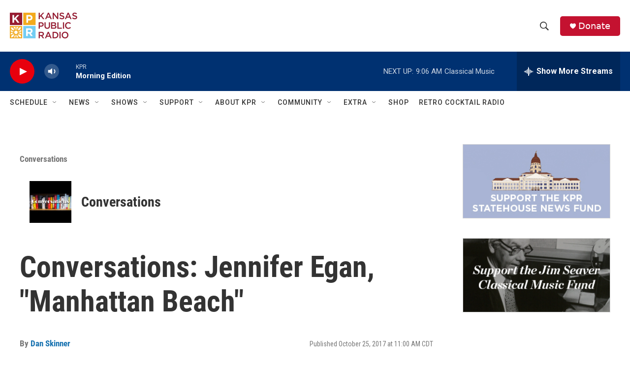

--- FILE ---
content_type: text/html;charset=UTF-8
request_url: https://kansaspublicradio.org/show/programs-conversations/2017-10-25/blog-dan-skinner-conversations-jennifer-egan-manhattan-beach
body_size: 36266
content:
<!DOCTYPE html>
<html class="RSEP" lang="en">
    <head>
    <meta charset="UTF-8">

    

    <style data-cssvarsponyfill="true">
        :root { --siteBgColorInverse: #121212; --primaryTextColorInverse: #ffffff; --secondaryTextColorInverse: #cccccc; --tertiaryTextColorInverse: #cccccc; --headerBgColorInverse: #121212; --headerBorderColorInverse: #dcddde; --headerTextColorInverse: #ffffff; --headerTextColorHoverInverse: #ffffff; --secC1_Inverse: #a2a2a2; --secC4_Inverse: #282828; --headerNavBarBgColorInverse: #121212; --headerMenuBgColorInverse: #ffffff; --headerMenuTextColorInverse: #6b2b85; --headerMenuTextColorHoverInverse: #6b2b85; --liveBlogTextColorInverse: #ffffff; --applyButtonColorInverse: #4485D5; --applyButtonTextColorInverse: #4485D5; --siteBgColor: #ffffff; --primaryTextColor: #333333; --secondaryTextColor: #666666; --secC1: #767676; --secC4: #ffffff; --secC5: #ffffff; --siteBgColor: #ffffff; --siteInverseBgColor: #000000; --linkColor: #1772b0; --linkHoverColor: #1772b0; --headerBgColor: #ffffff; --headerBgColorInverse: #121212; --headerBorderColor: #e6e6e6; --headerBorderColorInverse: #dcddde; --tertiaryTextColor: #1c1c1c; --headerTextColor: #333333; --headerTextColorHover: #333333; --buttonTextColor: #ffffff; --headerNavBarBgColor: #ffffff; --headerNavBarTextColor: #333333; --headerMenuBgColor: #ffffff; --headerMenuTextColor: #333333; --headerMenuTextColorHover: #767676; --liveBlogTextColor: #282829; --applyButtonColor: #194173; --applyButtonTextColor: #2c4273; --primaryColor1: #003171; --primaryColor2: #e8000d; --breakingColor: #ff6f00; --secC2: #cccccc; --secC3: #e6e6e6; --secC5: #ffffff; --linkColor: #1772b0; --linkHoverColor: #1772b0; --donateBGColor: #c41230; --headerIconColor: #ffffff; --hatButtonBgColor: #ffffff; --hatButtonBgHoverColor: #411c58; --hatButtonBorderColor: #411c58; --hatButtonBorderHoverColor: #ffffff; --hatButtoniconColor: #d62021; --hatButtonTextColor: #411c58; --hatButtonTextHoverColor: #ffffff; --footerTextColor: #ffffff; --footerTextBgColor: #ffffff; --footerPartnersBgColor: #000000; --listBorderColor: #030202; --gridBorderColor: #e6e6e6; --tagButtonBorderColor: #1772b0; --tagButtonTextColor: #1772b0; --breakingTextColor: #ffffff; --sectionTextColor: #ffffff; --contentWidth: 1240px; --primaryHeadlineFont: sans-serif; --secHlFont: sans-serif; --bodyFont: sans-serif; --colorWhite: #ffffff; --colorBlack: #000000;} .fonts-loaded { --primaryHeadlineFont: "Roboto Condensed"; --secHlFont: "Roboto Condensed"; --bodyFont: "Roboto"; --liveBlogBodyFont: "Roboto";}
    </style>

    

    
    <meta name="twitter:card" content="summary_large_image"/>
    
    
    
    
    <meta name="twitter:description" content="Jennifer Egan is the author of five books of fiction, including her Pulitzer Prize-winning A Visit from the Goon Squad. She work has also appeared in The New Yorker, Harper’s Magazine, McSweeny’s and other publications. On this edition of Conversations, she joins us to talk about Manhattan Beach. Influenced by the Noir story telling tradition, the novel is set in New York during the 1930&#x27;s and 1940&#x27;s.00000184-7fa9-d6f8-a1cf-7fad02fb0002"/>
    
    
    <meta name="twitter:image" content="https://npr.brightspotcdn.com/dims4/default/4489883/2147483647/strip/true/crop/711x400+144+0/resize/1200x675!/quality/90/?url=http%3A%2F%2Fnpr-brightspot.s3.amazonaws.com%2Flegacy%2Fsites%2Fkansaspublicradio.org%2Ffiles%2Fmanhattan_beach.jpg"/>

    
    <meta name="twitter:image:alt" content="manhattan_beach.jpg"/>
    
    
    
    
    <meta name="twitter:title" content="Conversations: Jennifer Egan, &quot;Manhattan Beach&quot;"/>
    

    <meta property="fb:app_id" content="1698637507158816">


    <meta property="og:title" content="Conversations: Jennifer Egan, &quot;Manhattan Beach&quot;">

    <meta property="og:url" content="https://kansaspublicradio.org/show/programs-conversations/2017-10-25/blog-dan-skinner-conversations-jennifer-egan-manhattan-beach">

    <meta property="og:image" content="https://npr.brightspotcdn.com/dims4/default/d108ee2/2147483647/strip/true/crop/762x400+119+0/resize/1200x630!/quality/90/?url=http%3A%2F%2Fnpr-brightspot.s3.amazonaws.com%2Flegacy%2Fsites%2Fkansaspublicradio.org%2Ffiles%2Fmanhattan_beach.jpg">

    
    <meta property="og:image:url" content="https://npr.brightspotcdn.com/dims4/default/d108ee2/2147483647/strip/true/crop/762x400+119+0/resize/1200x630!/quality/90/?url=http%3A%2F%2Fnpr-brightspot.s3.amazonaws.com%2Flegacy%2Fsites%2Fkansaspublicradio.org%2Ffiles%2Fmanhattan_beach.jpg">
    
    <meta property="og:image:width" content="1200">
    <meta property="og:image:height" content="630">
    <meta property="og:image:type" content="image/jpeg">
    
    <meta property="og:image:alt" content="manhattan_beach.jpg">
    

    <meta property="og:description" content="Jennifer Egan is the author of five books of fiction, including her Pulitzer Prize-winning A Visit from the Goon Squad. She work has also appeared in The New Yorker, Harper’s Magazine, McSweeny’s and other publications. On this edition of Conversations, she joins us to talk about Manhattan Beach. Influenced by the Noir story telling tradition, the novel is set in New York during the 1930&#x27;s and 1940&#x27;s.00000184-7fa9-d6f8-a1cf-7fad02fb0002">

    <meta property="og:site_name" content="Kansas Public Radio">


<meta name="disqus.shortname" content="npr-kansas public radio">
<meta name="disqus.url" content="https://kansaspublicradio.org/show/programs-conversations/2017-10-25/blog-dan-skinner-conversations-jennifer-egan-manhattan-beach">
<meta name="disqus.title" content="Conversations: Jennifer Egan, &quot;Manhattan Beach&quot;">
<meta name="disqus.identifier" content="00000184-7ee8-d6f8-a1cf-7eec07b40017">

    <link data-cssvarsponyfill="true" class="Webpack-css" rel="stylesheet" href="https://npr.brightspotcdn.com/resource/00000177-1bc0-debb-a57f-dfcf4a950000/styleguide/All.min.0db89f2a608a6b13cec2d9fc84f71c45.gz.css">

    

    <style>.FooterNavigation-items-item {
    display: inline-block
}</style>
<style>[class*='-articleBody'] > ul,
[class*='-articleBody'] > ul ul {
    list-style-type: disc;
}</style>
<style>.AlertBar {
  margin-top: 8px;
  background-color: rgb(196, 18, 48);
  box-sizing: border-box;
  padding: 5px;
  border-radius: 5px;
}

.AlertBar-message {   
  font: bold 75% Arial, sans-serif;
  /*color: #721c24;*/
  color: white;
  text-align: left;
  width: 100%;
  padding: 8px 32px 8px 8px;
  display: block;
  background-color: transparent;
  transition: color 0.25s ease;
  position: relative;
  text-decoration: none;
  margin: 0;
  border: 0;
}

.AlertBar a {
  text-decoration: underline;
}

.HomePage-main > * {
  padding-bottom: 0px;
}

/* accordian styles for alerts */
.ac {
  margin-top: 8px;
  background-color: rgb(196, 18, 48);
  box-sizing: border-box;
  padding: 5px;
  border-radius: 5px;
}
.ac .ac-panel .accordion-container-inner .ac {
  background-color: #862834;
}
.ac .ac-header {
  margin: 0;
  padding: 0;
}
.ac .ac-trigger {
  font: 75% Arial, sans-serif;
  /*color: #721c24;*/
  color: white;
  text-align: left;
  width: 100%;
  padding: 8px 32px 8px 8px;
  display: block;
  cursor: pointer;
  background-color: transparent;
  transition: color 0.25s ease;
  position: relative;
  text-decoration: none;
  margin: 0;
  border: 0;
}
.ac .ac-trigger::after {
  content: "+";
  text-align: center;
  width: 15px;
  -webkit-transform: translate(0, -50%);
  transform: translate(0, -50%);
  position: absolute;
  right: 10px;
  top: 50%;
}
.ac .ac-trigger:focus {
  /*color: black;*/
}
.ac .ac-panel {
  overflow: hidden;
  transition-property: height, visibility;
  transition-timing-function: ease;
}
.ac .ac-panel .ac-text {
  font: 15px/24px Arial, sans-serif;
  /*color: #721c24;*/
  color: white;
  padding: 8px;
  margin: 0;
}
.ac.js-enabled .ac-panel {
  visibility: hidden;
}
.ac.is-active .ac-panel {
  visibility: visible;
}
.ac.is-active > .ac-header .ac-trigger::after {
  content: "-";
}
.ac a {
	color: pink;
}
.weather-alerts-updated {
    color: #aaa;
    font-size: 70%;
}
.ac pre {
    font-size: 70%;   
}

/* ------ pledge form ------- */
#kprEmergencyDiv {
  background-color: #971A30;
  width: 100%;
  color: white;
  display: none;
  padding: 20px;
  margin: 0px;
  position: sticky;
  top: 0;
  z-index: 999;
}
  
#springboard-container {
  width: 1240px; 
  max-width: 100%; 
  margin: auto;
  padding: 20px;
}
  
#springboard {
  padding: 30px;
  padding-top: 10px;
  background-color: #971A30;
  display: flex;
  color: white;
}
#springboard h2 {
  color: #37211d;
}
#springboard-form {
  flex: 70%;
}
#springboard_image {
  flex: 30%;
}
#springboard_image img {
  width: 280px;
  height: 280px;
  max-width: none;
  margin-top: 20px;
}
/* Responsive layout - makes a one column-layout instead of a two-column layout */
@media (max-width: 600px) {
    #springboard {display:block;}
}

#springboard label {
  display: inline-block;
}

#springboard input[type='radio'] {
  display: none;
}
#springboard_label label {
  padding: 0 10px 0 5px;
}
#springboard_label input[type='radio'] {
  display: inline-block;
}
.springboard_amount {
  display:none; 
}
.springboard_amount label {
  /*border: 1px solid #286077;*/
  margin: 10px 20px 10px 0px;
  padding: 10px 20px;
  background-color: white;
  /*width: 100px;*/
  text-align: center;
  font-weight: normal;
  cursor: pointer;
  color: darkred;
  border-radius: 25px;
}
/* Labels for checked inputs */
.springboard_amount input:checked + label {
  color: white;
  background-color: #e5aa3c;
  /*font-weight: bold;*/
  box-shadow: 0px 0px 15px #f6ce84;
}
.springboard_amount input[type="radio"] {
}

#springboard_submit {
  /*border: 1px solid #154152;*/
  margin-top: 10px;
  padding: 10px 20px;
  background-color: #e5aa3c;
  margin-top: 15px;
  display: inline-block;
  /*width: 100px;*/
  text-align: center;
  color: #fff;
  border-radius: 25px;
}
#springboard_submit:hover {
  /*font-weight: bold;*/
  box-shadow: 0px 0px 15px #eb8175;
    
    
}</style>


    <meta name="viewport" content="width=device-width, initial-scale=1, viewport-fit=cover"><title>Conversations: Jennifer Egan, &quot;Manhattan Beach&quot;</title><meta name="description" content="Jennifer Egan is the author of five books of fiction, including her Pulitzer Prize-winning A Visit from the Goon Squad. She work has also appeared in The New Yorker, Harper’s Magazine, McSweeny’s and other publications. On this edition of Conversations, she joins us to talk about Manhattan Beach. Influenced by the Noir story telling tradition, the novel is set in New York during the 1930&#x27;s and 1940&#x27;s.00000184-7fa9-d6f8-a1cf-7fad02fb0002"><link rel="canonical" href="https://kansaspublicradio.org/show/programs-conversations/2017-10-25/blog-dan-skinner-conversations-jennifer-egan-manhattan-beach"><meta name="brightspot.contentId" content="00000184-7ee8-d6f8-a1cf-7eec07b40017"><link rel="apple-touch-icon"sizes="180x180"href="/apple-touch-icon.png"><link rel="icon"type="image/png"href="/favicon-32x32.png"><link rel="icon"type="image/png"href="/favicon-16x16.png">
    
    
    <meta name="brightspot-dataLayer" content="{
  &quot;author&quot; : &quot;Dan Skinner&quot;,
  &quot;bspStoryId&quot; : &quot;00000184-7ee8-d6f8-a1cf-7eec07b40017&quot;,
  &quot;category&quot; : &quot;Conversations,Fiction (Conversations)&quot;,
  &quot;inlineAudio&quot; : 1,
  &quot;keywords&quot; : &quot;Book,Fiction&quot;,
  &quot;nprCmsSite&quot; : true,
  &quot;nprStoryId&quot; : &quot;&quot;,
  &quot;pageType&quot; : &quot;radio-episode&quot;,
  &quot;program&quot; : &quot;Conversations&quot;,
  &quot;publishedDate&quot; : &quot;2017-10-25T11:00:00Z&quot;,
  &quot;siteName&quot; : &quot;Kansas Public Radio&quot;,
  &quot;station&quot; : &quot;Kansas Public Radio&quot;,
  &quot;stationOrgId&quot; : &quot;1177&quot;,
  &quot;storyOrgId&quot; : &quot;&quot;,
  &quot;storyTheme&quot; : &quot;radio-episode&quot;,
  &quot;storyTitle&quot; : &quot;Conversations: Jennifer Egan, \&quot;Manhattan Beach\&quot;&quot;,
  &quot;timezone&quot; : &quot;America/Chicago&quot;,
  &quot;wordCount&quot; : 0,
  &quot;series&quot; : &quot;&quot;
}">
    <script id="brightspot-dataLayer">
        (function () {
            var dataValue = document.head.querySelector('meta[name="brightspot-dataLayer"]').content;
            if (dataValue) {
                window.brightspotDataLayer = JSON.parse(dataValue);
            }
        })();
    </script>

    <script type="application/ld+json">{"@context":"http://schema.org","@type":"RadioEpisode","description":"Jennifer Egan is the author of five books of fiction, including her Pulitzer Prize-winning A Visit from the Goon Squad. She work has also appeared in The New Yorker, Harper’s Magazine, McSweeny’s and other publications. On this edition of Conversations, she joins us to talk about Manhattan Beach. Influenced by the Noir story telling tradition, the novel is set in New York during the 1930's and 1940's.00000184-7fa9-d6f8-a1cf-7fad02fb0002","image":{"@context":"http://schema.org","@type":"ImageObject","url":"https://npr.brightspotcdn.com/legacy/sites/kansaspublicradio.org/files/manhattan_beach.jpg"},"name":"Conversations: Jennifer Egan, \"Manhattan Beach\"","partOfSeries":{"@context":"http://schema.org","@type":"RadioSeries","image":{"@context":"http://schema.org","@type":"ImageObject","height":"3000","url":"https://npr.brightspotcdn.com/f9/2f/9285c19648eca1daca27bfaf3ffc/conversations-3000x3000.jpg","width":"3000"},"name":"Conversations","url":"https://kansaspublicradio.org/show/programs-conversations"},"url":"https://kansaspublicradio.org/show/programs-conversations/2017-10-25/blog-dan-skinner-conversations-jennifer-egan-manhattan-beach"}</script>

    

    
    <script src="https://npr.brightspotcdn.com/resource/00000177-1bc0-debb-a57f-dfcf4a950000/styleguide/All.min.fd8f7fccc526453c829dde80fc7c2ef5.gz.js" async></script>
    

    <script type="application/ld+json">{"@context":"http://schema.org","@type":"NewsArticle","author":[{"@context":"http://schema.org","@type":"Person","name":"Dan Skinner","url":"https://kansaspublicradio.org/people/dan-skinner"}],"dateModified":"2019-11-20T15:48:35Z","datePublished":"2017-10-25T12:00:00Z","headline":"Conversations: Jennifer Egan, \"Manhattan Beach\"","image":{"@context":"http://schema.org","@type":"ImageObject","url":"https://npr.brightspotcdn.com/legacy/sites/kansaspublicradio.org/files/manhattan_beach.jpg"},"mainEntityOfPage":{"@type":"NewsArticle","@id":"https://kansaspublicradio.org/show/programs-conversations/2017-10-25/blog-dan-skinner-conversations-jennifer-egan-manhattan-beach"},"publisher":{"@type":"Organization","name":"Kansas Public Radio","logo":{"@context":"http://schema.org","@type":"ImageObject","height":"60","url":"https://npr.brightspotcdn.com/dims4/default/86091ac/2147483647/resize/x60/quality/90/?url=http%3A%2F%2Fnpr-brightspot.s3.amazonaws.com%2F17%2F24%2Fab4f47ee47deac3ca2755a8d948f%2Fkpr-new-logo-wordmark-color.png","width":"147"}}}</script><meta name="gtm-dataLayer" content="{
  &quot;gtmAuthor&quot; : &quot;Dan Skinner&quot;,
  &quot;gtmBspStoryId&quot; : &quot;00000184-7ee8-d6f8-a1cf-7eec07b40017&quot;,
  &quot;gtmCategory&quot; : &quot;Conversations,Fiction (Conversations)&quot;,
  &quot;gtmInlineAudio&quot; : 1,
  &quot;gtmKeywords&quot; : &quot;Book,Fiction&quot;,
  &quot;gtmNprCmsSite&quot; : true,
  &quot;gtmNprStoryId&quot; : &quot;&quot;,
  &quot;gtmPageType&quot; : &quot;radio-episode&quot;,
  &quot;gtmProgram&quot; : &quot;Conversations&quot;,
  &quot;gtmPublishedDate&quot; : &quot;2017-10-25T11:00:00Z&quot;,
  &quot;gtmSiteName&quot; : &quot;Kansas Public Radio&quot;,
  &quot;gtmStation&quot; : &quot;Kansas Public Radio&quot;,
  &quot;gtmStationOrgId&quot; : &quot;1177&quot;,
  &quot;gtmStoryOrgId&quot; : &quot;&quot;,
  &quot;gtmStoryTheme&quot; : &quot;radio-episode&quot;,
  &quot;gtmStoryTitle&quot; : &quot;Conversations: Jennifer Egan, \&quot;Manhattan Beach\&quot;&quot;,
  &quot;gtmTimezone&quot; : &quot;America/Chicago&quot;,
  &quot;gtmWordCount&quot; : 0,
  &quot;gtmSeries&quot; : &quot;&quot;
}"><script>

    (function () {
        var dataValue = document.head.querySelector('meta[name="gtm-dataLayer"]').content;
        if (dataValue) {
            window.dataLayer = window.dataLayer || [];
            dataValue = JSON.parse(dataValue);
            dataValue['event'] = 'gtmFirstView';
            window.dataLayer.push(dataValue);
        }
    })();

    (function(w,d,s,l,i){w[l]=w[l]||[];w[l].push({'gtm.start':
            new Date().getTime(),event:'gtm.js'});var f=d.getElementsByTagName(s)[0],
        j=d.createElement(s),dl=l!='dataLayer'?'&l='+l:'';j.async=true;j.src=
        'https://www.googletagmanager.com/gtm.js?id='+i+dl;f.parentNode.insertBefore(j,f);
})(window,document,'script','dataLayer','GTM-N39QFDR');</script><script type="application/ld+json">{"@context":"http://schema.org","@type":"BreadcrumbList","itemListElement":[{"@context":"http://schema.org","@type":"ListItem","item":"https://kansaspublicradio.org/show/programs-conversations","name":"Conversations","position":"1"}]}</script><script>

  window.fbAsyncInit = function() {
      FB.init({
          
              appId : '1698637507158816',
          
          xfbml : true,
          version : 'v2.9'
      });
  };

  (function(d, s, id){
     var js, fjs = d.getElementsByTagName(s)[0];
     if (d.getElementById(id)) {return;}
     js = d.createElement(s); js.id = id;
     js.src = "//connect.facebook.net/en_US/sdk.js";
     fjs.parentNode.insertBefore(js, fjs);
   }(document, 'script', 'facebook-jssdk'));
</script>
<!-- no longer used, moved disqus script to be loaded by ps-disqus-comment-module.js to avoid errors --><script async="async" src="https://securepubads.g.doubleclick.net/tag/js/gpt.js"></script>
<script type="text/javascript">
    // Google tag setup
    var googletag = googletag || {};
    googletag.cmd = googletag.cmd || [];

    googletag.cmd.push(function () {
        // @see https://developers.google.com/publisher-tag/reference#googletag.PubAdsService_enableLazyLoad
        googletag.pubads().enableLazyLoad({
            fetchMarginPercent: 100, // fetch and render ads within this % of viewport
            renderMarginPercent: 100,
            mobileScaling: 1  // Same on mobile.
        });

        googletag.pubads().enableSingleRequest()
        googletag.pubads().enableAsyncRendering()
        googletag.pubads().collapseEmptyDivs()
        googletag.pubads().disableInitialLoad()
        googletag.enableServices()
    })
</script>
<script type="application/ld+json">{"@context":"http://schema.org","@type":"ListenAction","description":"Jennifer Egan is the author of five books of fiction, including her Pulitzer Prize-winning <i>A Visit from the Goon Squad<\/i>. She work has also appeared in <i>The New Yorker, Harper’s Magazine, McSweeny’s <\/i>and other publications. On this edition of <a href=\"http://kpr.ku.edu/conversations\" target=\"_blank\" link-data=\"{&quot;link&quot;:{&quot;attributes&quot;:[],&quot;linkText&quot;:&quot;Conversations&quot;,&quot;target&quot;:&quot;NEW&quot;,&quot;url&quot;:&quot;http://kpr.ku.edu/conversations&quot;,&quot;_id&quot;:&quot;00000184-7fa9-d6f8-a1cf-7fad02fb0000&quot;,&quot;_type&quot;:&quot;ff658216-e70f-39d0-b660-bdfe57a5599a&quot;},&quot;_id&quot;:&quot;00000184-7fa9-d6f8-a1cf-7fad02fb0001&quot;,&quot;_type&quot;:&quot;809caec9-30e2-3666-8b71-b32ddbffc288&quot;}\">Conversations<\/a>, she joins us to talk about <i>Manhattan Beach.<\/i> Influenced by the Noir story telling tradition, the novel is set in New York during the 1930's and 1940's.<br><bsp-hr>00000184-7fa9-d6f8-a1cf-7fad02fb0002<\/bsp-hr>","name":"Conversations: Jennifer Egan, \"Manhattan Beach\"","provider":"Kansas Public Radio"}</script><script>window.addEventListener('DOMContentLoaded', (event) => {
    window.nulldurationobserver = new MutationObserver(function (mutations) {
        document.querySelectorAll('.StreamPill-duration').forEach(pill => { 
      if (pill.innerText == "LISTENNULL") {
         pill.innerText = "LISTEN"
      } 
    });
      });

      window.nulldurationobserver.observe(document.body, {
        childList: true,
        subtree: true
      });
});
</script>
<script src="https://ajax.googleapis.com/ajax/libs/jquery/3.7.1/jquery.min.js"></script>
<script>/* MICROSOFT CLARITY */
(function(c,l,a,r,i,t,y){
        c[a]=c[a]||function(){(c[a].q=c[a].q||[]).push(arguments)};
        t=l.createElement(r);t.async=1;t.src="https://www.clarity.ms/tag/"+i;
        y=l.getElementsByTagName(r)[0];y.parentNode.insertBefore(t,y);
    })(window, document, "clarity", "script", "k4vrvflpi7");
/* END MICROSOFT CLARITY */</script>
<script>/**
 * Accordion v3.3.4
 * Lightweight and accessible accordion module created in pure Javascript
 * https://github.com/michu2k/Accordion
 *
 * Copyright (c) Michał Strumpf
 * Published under MIT License
 */

!function(e){var t=0,n=function e(n,s){var i=this,r=this,o=!1;if(Array.isArray(n))return!!n.length&&n.map((function(t){return new e(t,s)}));var a={init:function(){this.options=Object.assign({duration:600,ariaEnabled:!0,collapse:!0,showMultiple:!1,onlyChildNodes:!0,openOnInit:[],elementClass:"ac",triggerClass:"ac-trigger",panelClass:"ac-panel",activeClass:"is-active",beforeOpen:function(){},onOpen:function(){},beforeClose:function(){},onClose:function(){}},s);var e="string"==typeof n;this.container=e?document.querySelector(n):n,this.createDefinitions(),r.attachEvents()},createDefinitions:function(){var e=this,n=this.options,s=n.elementClass,i=n.openOnInit,r=n.onlyChildNodes?this.container.childNodes:this.container.querySelectorAll(u(s));this.elements=Array.from(r).filter((function(e){return e.classList&&e.classList.contains(s)})),this.firstElement=this.elements[0],this.lastElement=this.elements[this.elements.length-1],this.elements.filter((function(e){return!e.classList.contains("js-enabled")})).forEach((function(n){n.classList.add("js-enabled"),e.generateIDs(n),e.setARIA(n),e.setTransition(n);var s=e.elements.indexOf(n);t++,i.includes(s)?e.showElement(n,!1):e.closeElement(n,!1)}))},setTransition:function(e){var t=arguments.length>1&&void 0!==arguments[1]&&arguments[1],n=this.options,s=n.duration,i=n.panelClass,r=e.querySelector(u(i)),o=l("transitionDuration");r.style[o]=t?null:"".concat(s,"ms")},generateIDs:function(e){var n=this.options,s=n.triggerClass,i=n.panelClass,r=e.querySelector(u(s)),o=e.querySelector(u(i));e.setAttribute("id",e.id||"ac-".concat(t)),r.setAttribute("id",r.id||"ac-trigger-".concat(t)),o.setAttribute("id",o.id||"ac-panel-".concat(t))},removeIDs:function(e){var t=this.options,n=t.triggerClass,s=t.panelClass,i=e.querySelector(u(n)),r=e.querySelector(u(s));e.id.startsWith("ac-")&&e.removeAttribute("id"),i.id.startsWith("ac-")&&i.removeAttribute("id"),r.id.startsWith("ac-")&&r.removeAttribute("id")},setARIA:function(e){var t=this.options,n=t.ariaEnabled,s=t.triggerClass,i=t.panelClass;if(n){var r=e.querySelector(u(s)),o=e.querySelector(u(i));r.setAttribute("role","button"),r.setAttribute("aria-controls",o.id),r.setAttribute("aria-disabled",!1),r.setAttribute("aria-expanded",!1),o.setAttribute("role","region"),o.setAttribute("aria-labelledby",r.id)}},updateARIA:function(e,t){var n=t.ariaExpanded,s=t.ariaDisabled,i=this.options,r=i.ariaEnabled,o=i.triggerClass;if(r){var a=e.querySelector(u(o));a.setAttribute("aria-expanded",n),a.setAttribute("aria-disabled",s)}},removeARIA:function(e){var t=this.options,n=t.ariaEnabled,s=t.triggerClass,i=t.panelClass;if(n){var r=e.querySelector(u(s)),o=e.querySelector(u(i));r.removeAttribute("role"),r.removeAttribute("aria-controls"),r.removeAttribute("aria-disabled"),r.removeAttribute("aria-expanded"),o.removeAttribute("role"),o.removeAttribute("aria-labelledby")}},focus:function(e,t){e.preventDefault();var n=this.options.triggerClass;t.querySelector(u(n)).focus()},focusFirstElement:function(e){this.focus(e,this.firstElement),this.currFocusedIdx=0},focusLastElement:function(e){this.focus(e,this.lastElement),this.currFocusedIdx=this.elements.length-1},focusNextElement:function(e){var t=this.currFocusedIdx+1;if(t>this.elements.length-1)return this.focusFirstElement(e);this.focus(e,this.elements[t]),this.currFocusedIdx=t},focusPrevElement:function(e){var t=this.currFocusedIdx-1;if(t<0)return this.focusLastElement(e);this.focus(e,this.elements[t]),this.currFocusedIdx=t},showElement:function(e){var t=!(arguments.length>1&&void 0!==arguments[1])||arguments[1],n=this.options,s=n.panelClass,i=n.activeClass,r=n.collapse,o=n.beforeOpen;t&&o(e);var a=e.querySelector(u(s)),l=a.scrollHeight;e.classList.add(i),requestAnimationFrame((function(){requestAnimationFrame((function(){a.style.height=t?"".concat(l,"px"):"auto"}))})),this.updateARIA(e,{ariaExpanded:!0,ariaDisabled:!r})},closeElement:function(e){var t=!(arguments.length>1&&void 0!==arguments[1])||arguments[1],n=this.options,s=n.panelClass,i=n.activeClass,r=n.beforeClose,o=e.querySelector(u(s)),a=o.scrollHeight;e.classList.remove(i),t?(r(e),requestAnimationFrame((function(){o.style.height="".concat(a,"px"),requestAnimationFrame((function(){o.style.height=0}))}))):o.style.height=0,this.updateARIA(e,{ariaExpanded:!1,ariaDisabled:!1})},toggleElement:function(e){var t=this.options,n=t.activeClass,s=t.collapse,i=e.classList.contains(n);if(!i||s)return i?this.closeElement(e):this.showElement(e)},closeElements:function(){var e=this,t=this.options,n=t.activeClass;t.showMultiple||this.elements.forEach((function(t,s){t.classList.contains(n)&&s!==e.currFocusedIdx&&e.closeElement(t)}))},handleClick:function(e){var t=this,n=e.currentTarget;this.elements.forEach((function(s,i){s.contains(n)&&"A"!==e.target.nodeName&&(t.currFocusedIdx=i,t.closeElements(),t.focus(e,s),t.toggleElement(s))}))},handleKeydown:function(e){switch(e.key){case"ArrowUp":return this.focusPrevElement(e);case"ArrowDown":return this.focusNextElement(e);case"Home":return this.focusFirstElement(e);case"End":return this.focusLastElement(e);default:return null}},handleFocus:function(e){var t=e.currentTarget,n=this.elements.find((function(e){return e.contains(t)}));this.currFocusedIdx=this.elements.indexOf(n)},handleTransitionEnd:function(e){if(e.stopPropagation(),"height"===e.propertyName){var t=this.options,n=t.onOpen,s=t.onClose,i=e.currentTarget,r=parseInt(i.style.height),o=this.elements.find((function(e){return e.contains(i)}));r>0?(i.style.height="auto",n(o)):s(o)}}};this.attachEvents=function(){if(!o){var e=a.options,t=e.triggerClass,n=e.panelClass;a.handleClick=a.handleClick.bind(a),a.handleKeydown=a.handleKeydown.bind(a),a.handleFocus=a.handleFocus.bind(a),a.handleTransitionEnd=a.handleTransitionEnd.bind(a),a.elements.forEach((function(e){var s=e.querySelector(u(t)),i=e.querySelector(u(n));s.addEventListener("click",a.handleClick),s.addEventListener("keydown",a.handleKeydown),s.addEventListener("focus",a.handleFocus),i.addEventListener("webkitTransitionEnd",a.handleTransitionEnd),i.addEventListener("transitionend",a.handleTransitionEnd)})),o=!0}},this.detachEvents=function(){if(o){var e=a.options,t=e.triggerClass,n=e.panelClass;a.elements.forEach((function(e){var s=e.querySelector(u(t)),i=e.querySelector(u(n));s.removeEventListener("click",a.handleClick),s.removeEventListener("keydown",a.handleKeydown),s.removeEventListener("focus",a.handleFocus),i.removeEventListener("webkitTransitionEnd",a.handleTransitionEnd),i.removeEventListener("transitionend",a.handleTransitionEnd)})),o=!1}},this.toggle=function(e){var t=a.elements[e];t&&a.toggleElement(t)},this.open=function(e){var t=a.elements[e];t&&a.showElement(t)},this.openAll=function(){var e=a.options,t=e.activeClass,n=e.onOpen;a.elements.forEach((function(e){e.classList.contains(t)||(a.showElement(e,!1),n(e))}))},this.close=function(e){var t=a.elements[e];t&&a.closeElement(t)},this.closeAll=function(){var e=a.options,t=e.activeClass,n=e.onClose;a.elements.forEach((function(e){e.classList.contains(t)&&(a.closeElement(e,!1),n(e))}))},this.destroy=function(){i.detachEvents(),i.openAll(),a.elements.forEach((function(e){a.removeIDs(e),a.removeARIA(e),a.setTransition(e,!0)})),o=!0},this.update=function(){a.createDefinitions(),i.detachEvents(),i.attachEvents()};var l=function(e){return"string"==typeof document.documentElement.style[e]?e:(e=c(e),e="webkit".concat(e))},c=function(e){return e.charAt(0).toUpperCase()+e.slice(1)},u=function(e){return".".concat(CSS.escape(e))};a.init()};"undefined"!=typeof module&&void 0!==module.exports?module.exports=n:e.Accordion=n}(window);</script>
<script>/* github.com/AnTheMaker/Fusilli.js - MIT License */
const modalStyles=".modal{display:none;position:fixed;top:0;left:0;right:0;bottom:0;background:rgba(0,0,0,.6);justify-content:center;align-items:center;user-select:none;z-index:999}.modal.open{display:flex}.modal_box{background:#fff;color:#000;margin:7px;padding:18px 20px;border-radius:8px;width:450px;min-height:200px;max-width:100%;max-height:calc(100% - 20px);overflow:auto;box-sizing:border-box;z-index:99;user-select:auto;pointer-events:auto}.modal_close{float:right;margin:-6px -4px 0 10px;background:#fff;cursor:pointer;font-size:170%;z-index:999}";function openModal(e){e.setAttribute("aria-hidden","false"),e.classList.add("open")}function closeModal(e){e.setAttribute("aria-hidden","true"),e.classList.remove("open")}window.addEventListener("load",function(){var e=document.createElement("style");e.type="text/css",e.innerText=modalStyles,document.head.appendChild(e),[...document.getElementsByClassName("modal")].forEach(function(e){modal_box=e.querySelector(".modal_box"),modal_box.insertAdjacentHTML("afterbegin",'<div id="close_'+e.id+'" class="modal_close">&times;</div>'),document.getElementById("close_"+e.id).addEventListener("click",function(){closeModal(e)}),e.addEventListener("click",function(o){closeModal(e)}),modal_box.addEventListener("click",function(e){e.stopPropagation()})})});
</script>
<script>// remove unwanted CTAs from other stations
var removeKcurCtas = function() { 
    document.querySelectorAll("a[href='https://www.kcur.org/protect']").forEach(function(x) {
        console.log("removing kcur cta");
        x.closest(".Enh").style.display = 'none'; 
	});
    document.querySelectorAll("a[href='https://kcur.secureallegiance.com/kcur/WebModule/Donate.aspx?P=SBOWL23&PAGETYPE=PLG&CHECK=O3kfg7kd8henz%2fWvNQfFJOzWDeZ%2beA1M']").forEach(function(x) {
        x.closest(".Enh").style.display = 'none'; 
        console.log("removing kcur cta");
	});
};

// display our CTAs, but don't display them if they're shared to other stations
// they're normally display=none;
var displayKprCtas = function() {
  const KPRModules = document.querySelectorAll('.kpr-only');
  KPRModules.forEach(function(module) {
      if (brightspotDataLayer && brightspotDataLayer.siteName == 'Kansas Public Radio') {
          module.style.removeProperty('display');
      }   
  });
};

window.addEventListener('load', removeKcurCtas, false);
window.addEventListener('load', displayKprCtas, false);</script>


    <script>
        var head = document.getElementsByTagName('head')
        head = head[0]
        var link = document.createElement('link');
        link.setAttribute('href', 'https://fonts.googleapis.com/css?family=Roboto Condensed|Roboto|Roboto:400,500,700&display=swap');
        var relList = link.relList;

        if (relList && relList.supports('preload')) {
            link.setAttribute('as', 'style');
            link.setAttribute('rel', 'preload');
            link.setAttribute('onload', 'this.rel="stylesheet"');
            link.setAttribute('crossorigin', 'anonymous');
        } else {
            link.setAttribute('rel', 'stylesheet');
        }

        head.appendChild(link);
    </script>
</head>


    <body class="Page-body" data-content-width="1240px">
    <noscript>
    <iframe src="https://www.googletagmanager.com/ns.html?id=GTM-N39QFDR" height="0" width="0" style="display:none;visibility:hidden"></iframe>
</noscript>
        

    <!-- Putting icons here, so we don't have to include in a bunch of -body hbs's -->
<svg xmlns="http://www.w3.org/2000/svg" style="display:none" id="iconsMap1" class="iconsMap">
    <symbol id="play-icon" viewBox="0 0 115 115">
        <polygon points="0,0 115,57.5 0,115" fill="currentColor" />
    </symbol>
    <symbol id="grid" viewBox="0 0 32 32">
            <g>
                <path d="M6.4,5.7 C6.4,6.166669 6.166669,6.4 5.7,6.4 L0.7,6.4 C0.233331,6.4 0,6.166669 0,5.7 L0,0.7 C0,0.233331 0.233331,0 0.7,0 L5.7,0 C6.166669,0 6.4,0.233331 6.4,0.7 L6.4,5.7 Z M19.2,5.7 C19.2,6.166669 18.966669,6.4 18.5,6.4 L13.5,6.4 C13.033331,6.4 12.8,6.166669 12.8,5.7 L12.8,0.7 C12.8,0.233331 13.033331,0 13.5,0 L18.5,0 C18.966669,0 19.2,0.233331 19.2,0.7 L19.2,5.7 Z M32,5.7 C32,6.166669 31.766669,6.4 31.3,6.4 L26.3,6.4 C25.833331,6.4 25.6,6.166669 25.6,5.7 L25.6,0.7 C25.6,0.233331 25.833331,0 26.3,0 L31.3,0 C31.766669,0 32,0.233331 32,0.7 L32,5.7 Z M6.4,18.5 C6.4,18.966669 6.166669,19.2 5.7,19.2 L0.7,19.2 C0.233331,19.2 0,18.966669 0,18.5 L0,13.5 C0,13.033331 0.233331,12.8 0.7,12.8 L5.7,12.8 C6.166669,12.8 6.4,13.033331 6.4,13.5 L6.4,18.5 Z M19.2,18.5 C19.2,18.966669 18.966669,19.2 18.5,19.2 L13.5,19.2 C13.033331,19.2 12.8,18.966669 12.8,18.5 L12.8,13.5 C12.8,13.033331 13.033331,12.8 13.5,12.8 L18.5,12.8 C18.966669,12.8 19.2,13.033331 19.2,13.5 L19.2,18.5 Z M32,18.5 C32,18.966669 31.766669,19.2 31.3,19.2 L26.3,19.2 C25.833331,19.2 25.6,18.966669 25.6,18.5 L25.6,13.5 C25.6,13.033331 25.833331,12.8 26.3,12.8 L31.3,12.8 C31.766669,12.8 32,13.033331 32,13.5 L32,18.5 Z M6.4,31.3 C6.4,31.766669 6.166669,32 5.7,32 L0.7,32 C0.233331,32 0,31.766669 0,31.3 L0,26.3 C0,25.833331 0.233331,25.6 0.7,25.6 L5.7,25.6 C6.166669,25.6 6.4,25.833331 6.4,26.3 L6.4,31.3 Z M19.2,31.3 C19.2,31.766669 18.966669,32 18.5,32 L13.5,32 C13.033331,32 12.8,31.766669 12.8,31.3 L12.8,26.3 C12.8,25.833331 13.033331,25.6 13.5,25.6 L18.5,25.6 C18.966669,25.6 19.2,25.833331 19.2,26.3 L19.2,31.3 Z M32,31.3 C32,31.766669 31.766669,32 31.3,32 L26.3,32 C25.833331,32 25.6,31.766669 25.6,31.3 L25.6,26.3 C25.6,25.833331 25.833331,25.6 26.3,25.6 L31.3,25.6 C31.766669,25.6 32,25.833331 32,26.3 L32,31.3 Z" id=""></path>
            </g>
    </symbol>
    <symbol id="radio-stream" width="18" height="19" viewBox="0 0 18 19">
        <g fill="currentColor" fill-rule="nonzero">
            <path d="M.5 8c-.276 0-.5.253-.5.565v1.87c0 .312.224.565.5.565s.5-.253.5-.565v-1.87C1 8.253.776 8 .5 8zM2.5 8c-.276 0-.5.253-.5.565v1.87c0 .312.224.565.5.565s.5-.253.5-.565v-1.87C3 8.253 2.776 8 2.5 8zM3.5 7c-.276 0-.5.276-.5.617v3.766c0 .34.224.617.5.617s.5-.276.5-.617V7.617C4 7.277 3.776 7 3.5 7zM5.5 6c-.276 0-.5.275-.5.613v5.774c0 .338.224.613.5.613s.5-.275.5-.613V6.613C6 6.275 5.776 6 5.5 6zM6.5 4c-.276 0-.5.26-.5.58v8.84c0 .32.224.58.5.58s.5-.26.5-.58V4.58C7 4.26 6.776 4 6.5 4zM8.5 0c-.276 0-.5.273-.5.61v17.78c0 .337.224.61.5.61s.5-.273.5-.61V.61C9 .273 8.776 0 8.5 0zM9.5 2c-.276 0-.5.274-.5.612v14.776c0 .338.224.612.5.612s.5-.274.5-.612V2.612C10 2.274 9.776 2 9.5 2zM11.5 5c-.276 0-.5.276-.5.616v8.768c0 .34.224.616.5.616s.5-.276.5-.616V5.616c0-.34-.224-.616-.5-.616zM12.5 6c-.276 0-.5.262-.5.584v4.832c0 .322.224.584.5.584s.5-.262.5-.584V6.584c0-.322-.224-.584-.5-.584zM14.5 7c-.276 0-.5.29-.5.647v3.706c0 .357.224.647.5.647s.5-.29.5-.647V7.647C15 7.29 14.776 7 14.5 7zM15.5 8c-.276 0-.5.253-.5.565v1.87c0 .312.224.565.5.565s.5-.253.5-.565v-1.87c0-.312-.224-.565-.5-.565zM17.5 8c-.276 0-.5.253-.5.565v1.87c0 .312.224.565.5.565s.5-.253.5-.565v-1.87c0-.312-.224-.565-.5-.565z"/>
        </g>
    </symbol>
    <symbol id="icon-magnify" viewBox="0 0 31 31">
        <g>
            <path fill-rule="evenodd" d="M22.604 18.89l-.323.566 8.719 8.8L28.255 31l-8.719-8.8-.565.404c-2.152 1.346-4.386 2.018-6.7 2.018-3.39 0-6.284-1.21-8.679-3.632C1.197 18.568 0 15.66 0 12.27c0-3.39 1.197-6.283 3.592-8.678C5.987 1.197 8.88 0 12.271 0c3.39 0 6.283 1.197 8.678 3.592 2.395 2.395 3.593 5.288 3.593 8.679 0 2.368-.646 4.574-1.938 6.62zM19.162 5.77C17.322 3.925 15.089 3 12.46 3c-2.628 0-4.862.924-6.702 2.77C3.92 7.619 3 9.862 3 12.5c0 2.639.92 4.882 2.76 6.73C7.598 21.075 9.832 22 12.46 22c2.629 0 4.862-.924 6.702-2.77C21.054 17.33 22 15.085 22 12.5c0-2.586-.946-4.83-2.838-6.73z"/>
        </g>
    </symbol>
    <symbol id="burger-menu" viewBox="0 0 14 10">
        <g>
            <path fill-rule="evenodd" d="M0 5.5v-1h14v1H0zM0 1V0h14v1H0zm0 9V9h14v1H0z"></path>
        </g>
    </symbol>
    <symbol id="close-x" viewBox="0 0 14 14">
        <g>
            <path fill-rule="nonzero" d="M6.336 7L0 .664.664 0 7 6.336 13.336 0 14 .664 7.664 7 14 13.336l-.664.664L7 7.664.664 14 0 13.336 6.336 7z"></path>
        </g>
    </symbol>
    <symbol id="share-more-arrow" viewBox="0 0 512 512" style="enable-background:new 0 0 512 512;">
        <g>
            <g>
                <path d="M512,241.7L273.643,3.343v156.152c-71.41,3.744-138.015,33.337-188.958,84.28C30.075,298.384,0,370.991,0,448.222v60.436
                    l29.069-52.985c45.354-82.671,132.173-134.027,226.573-134.027c5.986,0,12.004,0.212,18.001,0.632v157.779L512,241.7z
                    M255.642,290.666c-84.543,0-163.661,36.792-217.939,98.885c26.634-114.177,129.256-199.483,251.429-199.483h15.489V78.131
                    l163.568,163.568L304.621,405.267V294.531l-13.585-1.683C279.347,291.401,267.439,290.666,255.642,290.666z"></path>
            </g>
        </g>
    </symbol>
    <symbol id="chevron" viewBox="0 0 100 100">
        <g>
            <path d="M22.4566257,37.2056786 L-21.4456527,71.9511488 C-22.9248661,72.9681457 -24.9073712,72.5311671 -25.8758148,70.9765924 L-26.9788683,69.2027424 C-27.9450684,67.6481676 -27.5292733,65.5646602 -26.0500598,64.5484493 L20.154796,28.2208967 C21.5532435,27.2597011 23.3600078,27.2597011 24.759951,28.2208967 L71.0500598,64.4659264 C72.5292733,65.4829232 72.9450684,67.5672166 71.9788683,69.1217913 L70.8750669,70.8956413 C69.9073712,72.4502161 67.9241183,72.8848368 66.4449048,71.8694118 L22.4566257,37.2056786 Z" id="Transparent-Chevron" transform="translate(22.500000, 50.000000) rotate(90.000000) translate(-22.500000, -50.000000) "></path>
        </g>
    </symbol>
</svg>

<svg xmlns="http://www.w3.org/2000/svg" style="display:none" id="iconsMap2" class="iconsMap">
    <symbol id="mono-icon-facebook" viewBox="0 0 10 19">
        <path fill-rule="evenodd" d="M2.707 18.25V10.2H0V7h2.707V4.469c0-1.336.375-2.373 1.125-3.112C4.582.62 5.578.25 6.82.25c1.008 0 1.828.047 2.461.14v2.848H7.594c-.633 0-1.067.14-1.301.422-.188.235-.281.61-.281 1.125V7H9l-.422 3.2H6.012v8.05H2.707z"></path>
    </symbol>
    <symbol id="mono-icon-instagram" viewBox="0 0 17 17">
        <g>
            <path fill-rule="evenodd" d="M8.281 4.207c.727 0 1.4.182 2.022.545a4.055 4.055 0 0 1 1.476 1.477c.364.62.545 1.294.545 2.021 0 .727-.181 1.4-.545 2.021a4.055 4.055 0 0 1-1.476 1.477 3.934 3.934 0 0 1-2.022.545c-.726 0-1.4-.182-2.021-.545a4.055 4.055 0 0 1-1.477-1.477 3.934 3.934 0 0 1-.545-2.021c0-.727.182-1.4.545-2.021A4.055 4.055 0 0 1 6.26 4.752a3.934 3.934 0 0 1 2.021-.545zm0 6.68a2.54 2.54 0 0 0 1.864-.774 2.54 2.54 0 0 0 .773-1.863 2.54 2.54 0 0 0-.773-1.863 2.54 2.54 0 0 0-1.864-.774 2.54 2.54 0 0 0-1.863.774 2.54 2.54 0 0 0-.773 1.863c0 .727.257 1.348.773 1.863a2.54 2.54 0 0 0 1.863.774zM13.45 4.03c-.023.258-.123.48-.299.668a.856.856 0 0 1-.65.281.913.913 0 0 1-.668-.28.913.913 0 0 1-.281-.669c0-.258.094-.48.281-.668a.913.913 0 0 1 .668-.28c.258 0 .48.093.668.28.187.188.281.41.281.668zm2.672.95c.023.656.035 1.746.035 3.269 0 1.523-.017 2.62-.053 3.287-.035.668-.134 1.248-.298 1.74a4.098 4.098 0 0 1-.967 1.53 4.098 4.098 0 0 1-1.53.966c-.492.164-1.072.264-1.74.3-.668.034-1.763.052-3.287.052-1.523 0-2.619-.018-3.287-.053-.668-.035-1.248-.146-1.74-.334a3.747 3.747 0 0 1-1.53-.931 4.098 4.098 0 0 1-.966-1.53c-.164-.492-.264-1.072-.299-1.74C.424 10.87.406 9.773.406 8.25S.424 5.63.46 4.963c.035-.668.135-1.248.299-1.74.21-.586.533-1.096.967-1.53A4.098 4.098 0 0 1 3.254.727c.492-.164 1.072-.264 1.74-.3C5.662.394 6.758.376 8.281.376c1.524 0 2.62.018 3.287.053.668.035 1.248.135 1.74.299a4.098 4.098 0 0 1 2.496 2.496c.165.492.27 1.078.317 1.757zm-1.687 7.91c.14-.399.234-1.032.28-1.899.024-.515.036-1.242.036-2.18V7.689c0-.961-.012-1.688-.035-2.18-.047-.89-.14-1.524-.281-1.899a2.537 2.537 0 0 0-1.512-1.511c-.375-.14-1.008-.235-1.899-.282a51.292 51.292 0 0 0-2.18-.035H7.72c-.938 0-1.664.012-2.18.035-.867.047-1.5.141-1.898.282a2.537 2.537 0 0 0-1.512 1.511c-.14.375-.234 1.008-.281 1.899a51.292 51.292 0 0 0-.036 2.18v1.125c0 .937.012 1.664.036 2.18.047.866.14 1.5.28 1.898.306.726.81 1.23 1.513 1.511.398.141 1.03.235 1.898.282.516.023 1.242.035 2.18.035h1.125c.96 0 1.687-.012 2.18-.035.89-.047 1.523-.141 1.898-.282.726-.304 1.23-.808 1.512-1.511z"></path>
        </g>
    </symbol>
    <symbol id="mono-icon-email" viewBox="0 0 512 512">
        <g>
            <path d="M67,148.7c11,5.8,163.8,89.1,169.5,92.1c5.7,3,11.5,4.4,20.5,4.4c9,0,14.8-1.4,20.5-4.4c5.7-3,158.5-86.3,169.5-92.1
                c4.1-2.1,11-5.9,12.5-10.2c2.6-7.6-0.2-10.5-11.3-10.5H257H65.8c-11.1,0-13.9,3-11.3,10.5C56,142.9,62.9,146.6,67,148.7z"></path>
            <path d="M455.7,153.2c-8.2,4.2-81.8,56.6-130.5,88.1l82.2,92.5c2,2,2.9,4.4,1.8,5.6c-1.2,1.1-3.8,0.5-5.9-1.4l-98.6-83.2
                c-14.9,9.6-25.4,16.2-27.2,17.2c-7.7,3.9-13.1,4.4-20.5,4.4c-7.4,0-12.8-0.5-20.5-4.4c-1.9-1-12.3-7.6-27.2-17.2l-98.6,83.2
                c-2,2-4.7,2.6-5.9,1.4c-1.2-1.1-0.3-3.6,1.7-5.6l82.1-92.5c-48.7-31.5-123.1-83.9-131.3-88.1c-8.8-4.5-9.3,0.8-9.3,4.9
                c0,4.1,0,205,0,205c0,9.3,13.7,20.9,23.5,20.9H257h185.5c9.8,0,21.5-11.7,21.5-20.9c0,0,0-201,0-205
                C464,153.9,464.6,148.7,455.7,153.2z"></path>
        </g>
    </symbol>
    <symbol id="default-image" width="24" height="24" viewBox="0 0 24 24" fill="none" stroke="currentColor" stroke-width="2" stroke-linecap="round" stroke-linejoin="round" class="feather feather-image">
        <rect x="3" y="3" width="18" height="18" rx="2" ry="2"></rect>
        <circle cx="8.5" cy="8.5" r="1.5"></circle>
        <polyline points="21 15 16 10 5 21"></polyline>
    </symbol>
    <symbol id="icon-email" width="18px" viewBox="0 0 20 14">
        <g id="Symbols" stroke="none" stroke-width="1" fill="none" fill-rule="evenodd" stroke-linecap="round" stroke-linejoin="round">
            <g id="social-button-bar" transform="translate(-125.000000, -8.000000)" stroke="#000000">
                <g id="Group-2" transform="translate(120.000000, 0.000000)">
                    <g id="envelope" transform="translate(6.000000, 9.000000)">
                        <path d="M17.5909091,10.6363636 C17.5909091,11.3138182 17.0410909,11.8636364 16.3636364,11.8636364 L1.63636364,11.8636364 C0.958909091,11.8636364 0.409090909,11.3138182 0.409090909,10.6363636 L0.409090909,1.63636364 C0.409090909,0.958090909 0.958909091,0.409090909 1.63636364,0.409090909 L16.3636364,0.409090909 C17.0410909,0.409090909 17.5909091,0.958090909 17.5909091,1.63636364 L17.5909091,10.6363636 L17.5909091,10.6363636 Z" id="Stroke-406"></path>
                        <polyline id="Stroke-407" points="17.1818182 0.818181818 9 7.36363636 0.818181818 0.818181818"></polyline>
                    </g>
                </g>
            </g>
        </g>
    </symbol>
    <symbol id="mono-icon-print" viewBox="0 0 12 12">
        <g fill-rule="evenodd">
            <path fill-rule="nonzero" d="M9 10V7H3v3H1a1 1 0 0 1-1-1V4a1 1 0 0 1 1-1h10a1 1 0 0 1 1 1v3.132A2.868 2.868 0 0 1 9.132 10H9zm.5-4.5a1 1 0 1 0 0-2 1 1 0 0 0 0 2zM3 0h6v2H3z"></path>
            <path d="M4 8h4v4H4z"></path>
        </g>
    </symbol>
    <symbol id="mono-icon-copylink" viewBox="0 0 12 12">
        <g fill-rule="evenodd">
            <path d="M10.199 2.378c.222.205.4.548.465.897.062.332.016.614-.132.774L8.627 6.106c-.187.203-.512.232-.75-.014a.498.498 0 0 0-.706.028.499.499 0 0 0 .026.706 1.509 1.509 0 0 0 2.165-.04l1.903-2.06c.37-.398.506-.98.382-1.636-.105-.557-.392-1.097-.77-1.445L9.968.8C9.591.452 9.03.208 8.467.145 7.803.072 7.233.252 6.864.653L4.958 2.709a1.509 1.509 0 0 0 .126 2.161.5.5 0 1 0 .68-.734c-.264-.218-.26-.545-.071-.747L7.597 1.33c.147-.16.425-.228.76-.19.353.038.71.188.931.394l.91.843.001.001zM1.8 9.623c-.222-.205-.4-.549-.465-.897-.062-.332-.016-.614.132-.774l1.905-2.057c.187-.203.512-.232.75.014a.498.498 0 0 0 .706-.028.499.499 0 0 0-.026-.706 1.508 1.508 0 0 0-2.165.04L.734 7.275c-.37.399-.506.98-.382 1.637.105.557.392 1.097.77 1.445l.91.843c.376.35.937.594 1.5.656.664.073 1.234-.106 1.603-.507L7.04 9.291a1.508 1.508 0 0 0-.126-2.16.5.5 0 0 0-.68.734c.264.218.26.545.071.747l-1.904 2.057c-.147.16-.425.228-.76.191-.353-.038-.71-.188-.931-.394l-.91-.843z"></path>
            <path d="M8.208 3.614a.5.5 0 0 0-.707.028L3.764 7.677a.5.5 0 0 0 .734.68L8.235 4.32a.5.5 0 0 0-.027-.707"></path>
        </g>
    </symbol>
    <symbol id="mono-icon-linkedin" viewBox="0 0 16 17">
        <g fill-rule="evenodd">
            <path d="M3.734 16.125H.464V5.613h3.27zM2.117 4.172c-.515 0-.96-.188-1.336-.563A1.825 1.825 0 0 1 .22 2.273c0-.515.187-.96.562-1.335.375-.375.82-.563 1.336-.563.516 0 .961.188 1.336.563.375.375.563.82.563 1.335 0 .516-.188.961-.563 1.336-.375.375-.82.563-1.336.563zM15.969 16.125h-3.27v-5.133c0-.844-.07-1.453-.21-1.828-.259-.633-.762-.95-1.512-.95s-1.278.282-1.582.845c-.235.421-.352 1.043-.352 1.863v5.203H5.809V5.613h3.128v1.442h.036c.234-.469.609-.856 1.125-1.16.562-.375 1.218-.563 1.968-.563 1.524 0 2.59.48 3.2 1.441.468.774.703 1.97.703 3.586v5.766z"></path>
        </g>
    </symbol>
    <symbol id="mono-icon-pinterest" viewBox="0 0 512 512">
        <g>
            <path d="M256,32C132.3,32,32,132.3,32,256c0,91.7,55.2,170.5,134.1,205.2c-0.6-15.6-0.1-34.4,3.9-51.4
                c4.3-18.2,28.8-122.1,28.8-122.1s-7.2-14.3-7.2-35.4c0-33.2,19.2-58,43.2-58c20.4,0,30.2,15.3,30.2,33.6
                c0,20.5-13.1,51.1-19.8,79.5c-5.6,23.8,11.9,43.1,35.4,43.1c42.4,0,71-54.5,71-119.1c0-49.1-33.1-85.8-93.2-85.8
                c-67.9,0-110.3,50.7-110.3,107.3c0,19.5,5.8,33.3,14.8,43.9c4.1,4.9,4.7,6.9,3.2,12.5c-1.1,4.1-3.5,14-4.6,18
                c-1.5,5.7-6.1,7.7-11.2,5.6c-31.3-12.8-45.9-47-45.9-85.6c0-63.6,53.7-139.9,160.1-139.9c85.5,0,141.8,61.9,141.8,128.3
                c0,87.9-48.9,153.5-120.9,153.5c-24.2,0-46.9-13.1-54.7-27.9c0,0-13,51.6-15.8,61.6c-4.7,17.3-14,34.5-22.5,48
                c20.1,5.9,41.4,9.2,63.5,9.2c123.7,0,224-100.3,224-224C480,132.3,379.7,32,256,32z"></path>
        </g>
    </symbol>
    <symbol id="mono-icon-tumblr" viewBox="0 0 512 512">
        <g>
            <path d="M321.2,396.3c-11.8,0-22.4-2.8-31.5-8.3c-6.9-4.1-11.5-9.6-14-16.4c-2.6-6.9-3.6-22.3-3.6-46.4V224h96v-64h-96V48h-61.9
                c-2.7,21.5-7.5,44.7-14.5,58.6c-7,13.9-14,25.8-25.6,35.7c-11.6,9.9-25.6,17.9-41.9,23.3V224h48v140.4c0,19,2,33.5,5.9,43.5
                c4,10,11.1,19.5,21.4,28.4c10.3,8.9,22.8,15.7,37.3,20.5c14.6,4.8,31.4,7.2,50.4,7.2c16.7,0,30.3-1.7,44.7-5.1
                c14.4-3.4,30.5-9.3,48.2-17.6v-65.6C363.2,389.4,342.3,396.3,321.2,396.3z"></path>
        </g>
    </symbol>
    <symbol id="mono-icon-twitter" viewBox="0 0 1200 1227">
        <g>
            <path d="M714.163 519.284L1160.89 0H1055.03L667.137 450.887L357.328 0H0L468.492 681.821L0 1226.37H105.866L515.491
            750.218L842.672 1226.37H1200L714.137 519.284H714.163ZM569.165 687.828L521.697 619.934L144.011 79.6944H306.615L611.412
            515.685L658.88 583.579L1055.08 1150.3H892.476L569.165 687.854V687.828Z" fill="white"></path>
        </g>
    </symbol>
    <symbol id="mono-icon-youtube" viewBox="0 0 512 512">
        <g>
            <path fill-rule="evenodd" d="M508.6,148.8c0-45-33.1-81.2-74-81.2C379.2,65,322.7,64,265,64c-3,0-6,0-9,0s-6,0-9,0c-57.6,0-114.2,1-169.6,3.6
                c-40.8,0-73.9,36.4-73.9,81.4C1,184.6-0.1,220.2,0,255.8C-0.1,291.4,1,327,3.4,362.7c0,45,33.1,81.5,73.9,81.5
                c58.2,2.7,117.9,3.9,178.6,3.8c60.8,0.2,120.3-1,178.6-3.8c40.9,0,74-36.5,74-81.5c2.4-35.7,3.5-71.3,3.4-107
                C512.1,220.1,511,184.5,508.6,148.8z M207,353.9V157.4l145,98.2L207,353.9z"></path>
        </g>
    </symbol>
    <symbol id="mono-icon-flipboard" viewBox="0 0 500 500">
        <g>
            <path d="M0,0V500H500V0ZM400,200H300V300H200V400H100V100H400Z"></path>
        </g>
    </symbol>
    <symbol id="mono-icon-bluesky" viewBox="0 0 568 501">
        <g>
            <path d="M123.121 33.6637C188.241 82.5526 258.281 181.681 284 234.873C309.719 181.681 379.759 82.5526 444.879
            33.6637C491.866 -1.61183 568 -28.9064 568 57.9464C568 75.2916 558.055 203.659 552.222 224.501C531.947 296.954
            458.067 315.434 392.347 304.249C507.222 323.8 536.444 388.56 473.333 453.32C353.473 576.312 301.061 422.461
            287.631 383.039C285.169 375.812 284.017 372.431 284 375.306C283.983 372.431 282.831 375.812 280.369 383.039C266.939
            422.461 214.527 576.312 94.6667 453.32C31.5556 388.56 60.7778 323.8 175.653 304.249C109.933 315.434 36.0535
            296.954 15.7778 224.501C9.94525 203.659 0 75.2916 0 57.9464C0 -28.9064 76.1345 -1.61183 123.121 33.6637Z"
            fill="white">
            </path>
        </g>
    </symbol>
    <symbol id="mono-icon-threads" viewBox="0 0 192 192">
        <g>
            <path d="M141.537 88.9883C140.71 88.5919 139.87 88.2104 139.019 87.8451C137.537 60.5382 122.616 44.905 97.5619 44.745C97.4484 44.7443 97.3355 44.7443 97.222 44.7443C82.2364 44.7443 69.7731 51.1409 62.102 62.7807L75.881 72.2328C81.6116 63.5383 90.6052 61.6848 97.2286 61.6848C97.3051 61.6848 97.3819 61.6848 97.4576 61.6855C105.707 61.7381 111.932 64.1366 115.961 68.814C118.893 72.2193 120.854 76.925 121.825 82.8638C114.511 81.6207 106.601 81.2385 98.145 81.7233C74.3247 83.0954 59.0111 96.9879 60.0396 116.292C60.5615 126.084 65.4397 134.508 73.775 140.011C80.8224 144.663 89.899 146.938 99.3323 146.423C111.79 145.74 121.563 140.987 128.381 132.296C133.559 125.696 136.834 117.143 138.28 106.366C144.217 109.949 148.617 114.664 151.047 120.332C155.179 129.967 155.42 145.8 142.501 158.708C131.182 170.016 117.576 174.908 97.0135 175.059C74.2042 174.89 56.9538 167.575 45.7381 153.317C35.2355 139.966 29.8077 120.682 29.6052 96C29.8077 71.3178 35.2355 52.0336 45.7381 38.6827C56.9538 24.4249 74.2039 17.11 97.0132 16.9405C119.988 17.1113 137.539 24.4614 149.184 38.788C154.894 45.8136 159.199 54.6488 162.037 64.9503L178.184 60.6422C174.744 47.9622 169.331 37.0357 161.965 27.974C147.036 9.60668 125.202 0.195148 97.0695 0H96.9569C68.8816 0.19447 47.2921 9.6418 32.7883 28.0793C19.8819 44.4864 13.2244 67.3157 13.0007 95.9325L13 96L13.0007 96.0675C13.2244 124.684 19.8819 147.514 32.7883 163.921C47.2921 182.358 68.8816 191.806 96.9569 192H97.0695C122.03 191.827 139.624 185.292 154.118 170.811C173.081 151.866 172.51 128.119 166.26 113.541C161.776 103.087 153.227 94.5962 141.537 88.9883ZM98.4405 129.507C88.0005 130.095 77.1544 125.409 76.6196 115.372C76.2232 107.93 81.9158 99.626 99.0812 98.6368C101.047 98.5234 102.976 98.468 104.871 98.468C111.106 98.468 116.939 99.0737 122.242 100.233C120.264 124.935 108.662 128.946 98.4405 129.507Z" fill="white"></path>
        </g>
    </symbol>
 </svg>

<svg xmlns="http://www.w3.org/2000/svg" style="display:none" id="iconsMap3" class="iconsMap">
    <symbol id="volume-mute" x="0px" y="0px" viewBox="0 0 24 24" style="enable-background:new 0 0 24 24;">
        <polygon fill="currentColor" points="11,5 6,9 2,9 2,15 6,15 11,19 "/>
        <line style="fill:none;stroke:currentColor;stroke-width:2;stroke-linecap:round;stroke-linejoin:round;" x1="23" y1="9" x2="17" y2="15"/>
        <line style="fill:none;stroke:currentColor;stroke-width:2;stroke-linecap:round;stroke-linejoin:round;" x1="17" y1="9" x2="23" y2="15"/>
    </symbol>
    <symbol id="volume-low" x="0px" y="0px" viewBox="0 0 24 24" style="enable-background:new 0 0 24 24;" xml:space="preserve">
        <polygon fill="currentColor" points="11,5 6,9 2,9 2,15 6,15 11,19 "/>
    </symbol>
    <symbol id="volume-mid" x="0px" y="0px" viewBox="0 0 24 24" style="enable-background:new 0 0 24 24;">
        <polygon fill="currentColor" points="11,5 6,9 2,9 2,15 6,15 11,19 "/>
        <path style="fill:none;stroke:currentColor;stroke-width:2;stroke-linecap:round;stroke-linejoin:round;" d="M15.5,8.5c2,2,2,5.1,0,7.1"/>
    </symbol>
    <symbol id="volume-high" x="0px" y="0px" viewBox="0 0 24 24" style="enable-background:new 0 0 24 24;">
        <polygon fill="currentColor" points="11,5 6,9 2,9 2,15 6,15 11,19 "/>
        <path style="fill:none;stroke:currentColor;stroke-width:2;stroke-linecap:round;stroke-linejoin:round;" d="M19.1,4.9c3.9,3.9,3.9,10.2,0,14.1 M15.5,8.5c2,2,2,5.1,0,7.1"/>
    </symbol>
    <symbol id="pause-icon" viewBox="0 0 12 16">
        <rect x="0" y="0" width="4" height="16" fill="currentColor"></rect>
        <rect x="8" y="0" width="4" height="16" fill="currentColor"></rect>
    </symbol>
    <symbol id="heart" viewBox="0 0 24 24">
        <g>
            <path d="M12 4.435c-1.989-5.399-12-4.597-12 3.568 0 4.068 3.06 9.481 12 14.997 8.94-5.516 12-10.929 12-14.997 0-8.118-10-8.999-12-3.568z"/>
        </g>
    </symbol>
    <symbol id="icon-location" width="24" height="24" viewBox="0 0 24 24" fill="currentColor" stroke="currentColor" stroke-width="2" stroke-linecap="round" stroke-linejoin="round" class="feather feather-map-pin">
        <path d="M21 10c0 7-9 13-9 13s-9-6-9-13a9 9 0 0 1 18 0z" fill="currentColor" fill-opacity="1"></path>
        <circle cx="12" cy="10" r="5" fill="#ffffff"></circle>
    </symbol>
    <symbol id="icon-ticket" width="23px" height="15px" viewBox="0 0 23 15">
        <g stroke="none" stroke-width="1" fill="none" fill-rule="evenodd">
            <g transform="translate(-625.000000, -1024.000000)">
                <g transform="translate(625.000000, 1024.000000)">
                    <path d="M0,12.057377 L0,3.94262296 C0.322189879,4.12588308 0.696256938,4.23076923 1.0952381,4.23076923 C2.30500469,4.23076923 3.28571429,3.26645946 3.28571429,2.07692308 C3.28571429,1.68461385 3.17904435,1.31680209 2.99266757,1 L20.0073324,1 C19.8209556,1.31680209 19.7142857,1.68461385 19.7142857,2.07692308 C19.7142857,3.26645946 20.6949953,4.23076923 21.9047619,4.23076923 C22.3037431,4.23076923 22.6778101,4.12588308 23,3.94262296 L23,12.057377 C22.6778101,11.8741169 22.3037431,11.7692308 21.9047619,11.7692308 C20.6949953,11.7692308 19.7142857,12.7335405 19.7142857,13.9230769 C19.7142857,14.3153862 19.8209556,14.6831979 20.0073324,15 L2.99266757,15 C3.17904435,14.6831979 3.28571429,14.3153862 3.28571429,13.9230769 C3.28571429,12.7335405 2.30500469,11.7692308 1.0952381,11.7692308 C0.696256938,11.7692308 0.322189879,11.8741169 -2.13162821e-14,12.057377 Z" fill="currentColor"></path>
                    <path d="M14.5,0.533333333 L14.5,15.4666667" stroke="#FFFFFF" stroke-linecap="square" stroke-dasharray="2"></path>
                </g>
            </g>
        </g>
    </symbol>
    <symbol id="icon-refresh" width="24" height="24" viewBox="0 0 24 24" fill="none" stroke="currentColor" stroke-width="2" stroke-linecap="round" stroke-linejoin="round" class="feather feather-refresh-cw">
        <polyline points="23 4 23 10 17 10"></polyline>
        <polyline points="1 20 1 14 7 14"></polyline>
        <path d="M3.51 9a9 9 0 0 1 14.85-3.36L23 10M1 14l4.64 4.36A9 9 0 0 0 20.49 15"></path>
    </symbol>

    <symbol>
    <g id="mono-icon-link-post" stroke="none" stroke-width="1" fill="none" fill-rule="evenodd">
        <g transform="translate(-313.000000, -10148.000000)" fill="#000000" fill-rule="nonzero">
            <g transform="translate(306.000000, 10142.000000)">
                <path d="M14.0614027,11.2506973 L14.3070318,11.2618997 C15.6181751,11.3582102 16.8219637,12.0327684 17.6059678,13.1077805 C17.8500396,13.4424472 17.7765978,13.9116075 17.441931,14.1556793 C17.1072643,14.3997511 16.638104,14.3263093 16.3940322,13.9916425 C15.8684436,13.270965 15.0667922,12.8217495 14.1971448,12.7578692 C13.3952042,12.6989624 12.605753,12.9728728 12.0021966,13.5148801 L11.8552806,13.6559298 L9.60365896,15.9651545 C8.45118119,17.1890154 8.4677248,19.1416686 9.64054436,20.3445766 C10.7566428,21.4893084 12.5263723,21.5504727 13.7041492,20.5254372 L13.8481981,20.3916503 L15.1367586,19.070032 C15.4259192,18.7734531 15.9007548,18.7674393 16.1973338,19.0565998 C16.466951,19.3194731 16.4964317,19.7357968 16.282313,20.0321436 L16.2107659,20.117175 L14.9130245,21.4480474 C13.1386707,23.205741 10.3106091,23.1805355 8.5665371,21.3917196 C6.88861294,19.6707486 6.81173139,16.9294487 8.36035888,15.1065701 L8.5206409,14.9274155 L10.7811785,12.6088842 C11.6500838,11.7173642 12.8355419,11.2288664 14.0614027,11.2506973 Z M22.4334629,7.60828039 C24.1113871,9.32925141 24.1882686,12.0705513 22.6396411,13.8934299 L22.4793591,14.0725845 L20.2188215,16.3911158 C19.2919892,17.3420705 18.0049901,17.8344754 16.6929682,17.7381003 C15.3818249,17.6417898 14.1780363,16.9672316 13.3940322,15.8922195 C13.1499604,15.5575528 13.2234022,15.0883925 13.558069,14.8443207 C13.8927357,14.6002489 14.361896,14.6736907 14.6059678,15.0083575 C15.1315564,15.729035 15.9332078,16.1782505 16.8028552,16.2421308 C17.6047958,16.3010376 18.394247,16.0271272 18.9978034,15.4851199 L19.1447194,15.3440702 L21.396341,13.0348455 C22.5488188,11.8109846 22.5322752,9.85833141 21.3594556,8.65542337 C20.2433572,7.51069163 18.4736277,7.44952726 17.2944986,8.47594561 L17.1502735,8.60991269 L15.8541776,9.93153101 C15.5641538,10.2272658 15.0893026,10.2318956 14.7935678,9.94187181 C14.524718,9.67821384 14.4964508,9.26180596 14.7114324,8.96608447 L14.783227,8.88126205 L16.0869755,7.55195256 C17.8613293,5.79425896 20.6893909,5.81946452 22.4334629,7.60828039 Z" id="Icon-Link"></path>
            </g>
        </g>
    </g>
    </symbol>
    <symbol id="icon-passport-badge" viewBox="0 0 80 80">
        <g fill="none" fill-rule="evenodd">
            <path fill="#5680FF" d="M0 0L80 0 0 80z" transform="translate(-464.000000, -281.000000) translate(100.000000, 180.000000) translate(364.000000, 101.000000)"/>
            <g fill="#FFF" fill-rule="nonzero">
                <path d="M17.067 31.676l-3.488-11.143-11.144-3.488 11.144-3.488 3.488-11.144 3.488 11.166 11.143 3.488-11.143 3.466-3.488 11.143zm4.935-19.567l1.207.373 2.896-4.475-4.497 2.895.394 1.207zm-9.871 0l.373-1.207-4.497-2.895 2.895 4.475 1.229-.373zm9.871 9.893l-.373 1.207 4.497 2.896-2.895-4.497-1.229.394zm-9.871 0l-1.207-.373-2.895 4.497 4.475-2.895-.373-1.229zm22.002-4.935c0 9.41-7.634 17.066-17.066 17.066C7.656 34.133 0 26.5 0 17.067 0 7.634 7.634 0 17.067 0c9.41 0 17.066 7.634 17.066 17.067zm-2.435 0c0-8.073-6.559-14.632-14.631-14.632-8.073 0-14.632 6.559-14.632 14.632 0 8.072 6.559 14.631 14.632 14.631 8.072-.022 14.631-6.58 14.631-14.631z" transform="translate(-464.000000, -281.000000) translate(100.000000, 180.000000) translate(364.000000, 101.000000) translate(6.400000, 6.400000)"/>
            </g>
        </g>
    </symbol>
    <symbol id="icon-passport-badge-circle" viewBox="0 0 45 45">
        <g fill="none" fill-rule="evenodd">
            <circle cx="23.5" cy="23" r="20.5" fill="#5680FF"/>
            <g fill="#FFF" fill-rule="nonzero">
                <path d="M17.067 31.676l-3.488-11.143-11.144-3.488 11.144-3.488 3.488-11.144 3.488 11.166 11.143 3.488-11.143 3.466-3.488 11.143zm4.935-19.567l1.207.373 2.896-4.475-4.497 2.895.394 1.207zm-9.871 0l.373-1.207-4.497-2.895 2.895 4.475 1.229-.373zm9.871 9.893l-.373 1.207 4.497 2.896-2.895-4.497-1.229.394zm-9.871 0l-1.207-.373-2.895 4.497 4.475-2.895-.373-1.229zm22.002-4.935c0 9.41-7.634 17.066-17.066 17.066C7.656 34.133 0 26.5 0 17.067 0 7.634 7.634 0 17.067 0c9.41 0 17.066 7.634 17.066 17.067zm-2.435 0c0-8.073-6.559-14.632-14.631-14.632-8.073 0-14.632 6.559-14.632 14.632 0 8.072 6.559 14.631 14.632 14.631 8.072-.022 14.631-6.58 14.631-14.631z" transform="translate(-464.000000, -281.000000) translate(100.000000, 180.000000) translate(364.000000, 101.000000) translate(6.400000, 6.400000)"/>
            </g>
        </g>
    </symbol>
    <symbol id="icon-pbs-charlotte-passport-navy" viewBox="0 0 401 42">
        <g fill="none" fill-rule="evenodd">
            <g transform="translate(-91.000000, -1361.000000) translate(89.000000, 1275.000000) translate(2.828125, 86.600000) translate(217.623043, -0.000000)">
                <circle cx="20.435" cy="20.435" r="20.435" fill="#5680FF"/>
                <path fill="#FFF" fill-rule="nonzero" d="M20.435 36.115l-3.743-11.96-11.96-3.743 11.96-3.744 3.743-11.96 3.744 11.984 11.96 3.743-11.96 3.72-3.744 11.96zm5.297-21l1.295.4 3.108-4.803-4.826 3.108.423 1.295zm-10.594 0l.4-1.295-4.826-3.108 3.108 4.803 1.318-.4zm10.594 10.617l-.4 1.295 4.826 3.108-3.107-4.826-1.319.423zm-10.594 0l-1.295-.4-3.107 4.826 4.802-3.107-.4-1.319zm23.614-5.297c0 10.1-8.193 18.317-18.317 18.317-10.1 0-18.316-8.193-18.316-18.317 0-10.123 8.193-18.316 18.316-18.316 10.1 0 18.317 8.193 18.317 18.316zm-2.614 0c0-8.664-7.039-15.703-15.703-15.703S4.732 11.772 4.732 20.435c0 8.664 7.04 15.703 15.703 15.703 8.664-.023 15.703-7.063 15.703-15.703z"/>
            </g>
            <path fill="currentColor" fill-rule="nonzero" d="M4.898 31.675v-8.216h2.1c2.866 0 5.075-.658 6.628-1.975 1.554-1.316 2.33-3.217 2.33-5.703 0-2.39-.729-4.19-2.187-5.395-1.46-1.206-3.59-1.81-6.391-1.81H0v23.099h4.898zm1.611-12.229H4.898V12.59h2.227c1.338 0 2.32.274 2.947.821.626.548.94 1.396.94 2.544 0 1.137-.374 2.004-1.122 2.599-.748.595-1.875.892-3.38.892zm22.024 12.229c2.612 0 4.68-.59 6.201-1.77 1.522-1.18 2.283-2.823 2.283-4.93 0-1.484-.324-2.674-.971-3.57-.648-.895-1.704-1.506-3.168-1.832v-.158c1.074-.18 1.935-.711 2.583-1.596.648-.885.972-2.017.972-3.397 0-2.032-.74-3.515-2.22-4.447-1.48-.932-3.858-1.398-7.133-1.398H19.89v23.098h8.642zm-.9-13.95h-2.844V12.59h2.575c1.401 0 2.425.192 3.073.576.648.385.972 1.02.972 1.904 0 .948-.298 1.627-.893 2.038-.595.41-1.556.616-2.883.616zm.347 9.905H24.79v-6.02h3.033c2.739 0 4.108.96 4.108 2.876 0 1.064-.321 1.854-.964 2.37-.642.516-1.638.774-2.986.774zm18.343 4.36c2.676 0 4.764-.6 6.265-1.8 1.5-1.201 2.251-2.844 2.251-4.93 0-1.506-.4-2.778-1.2-3.815-.801-1.038-2.281-2.072-4.44-3.105-1.633-.779-2.668-1.319-3.105-1.619-.437-.3-.755-.61-.955-.932-.2-.321-.3-.698-.3-1.13 0-.695.247-1.258.742-1.69.495-.432 1.206-.648 2.133-.648.78 0 1.572.1 2.377.3.806.2 1.825.553 3.058 1.059l1.58-3.808c-1.19-.516-2.33-.916-3.421-1.2-1.09-.285-2.236-.427-3.436-.427-2.444 0-4.358.585-5.743 1.754-1.385 1.169-2.078 2.775-2.078 4.818 0 1.085.211 2.033.632 2.844.422.811.985 1.522 1.69 2.133.706.61 1.765 1.248 3.176 1.912 1.506.716 2.504 1.237 2.994 1.564.49.326.861.666 1.114 1.019.253.353.38.755.38 1.208 0 .811-.288 1.422-.862 1.833-.574.41-1.398.616-2.472.616-.896 0-1.883-.142-2.963-.426-1.08-.285-2.398-.775-3.957-1.47v4.55c1.896.927 4.076 1.39 6.54 1.39zm29.609 0c2.338 0 4.455-.394 6.351-1.184v-4.108c-2.307.811-4.27 1.216-5.893 1.216-3.865 0-5.798-2.575-5.798-7.725 0-2.475.506-4.405 1.517-5.79 1.01-1.385 2.438-2.078 4.281-2.078.843 0 1.701.153 2.575.458.874.306 1.743.664 2.607 1.075l1.58-3.982c-2.265-1.084-4.519-1.627-6.762-1.627-2.201 0-4.12.482-5.759 1.446-1.637.963-2.893 2.348-3.768 4.155-.874 1.806-1.31 3.91-1.31 6.311 0 3.813.89 6.738 2.67 8.777 1.78 2.038 4.35 3.057 7.709 3.057zm15.278-.315v-8.31c0-2.054.3-3.54.9-4.456.601-.916 1.575-1.374 2.923-1.374 1.896 0 2.844 1.274 2.844 3.823v10.317h4.819V20.157c0-2.085-.537-3.686-1.612-4.802-1.074-1.117-2.649-1.675-4.724-1.675-2.338 0-4.044.864-5.118 2.59h-.253l.11-1.421c.074-1.443.111-2.36.111-2.749V7.092h-4.819v24.583h4.82zm20.318.316c1.38 0 2.499-.198 3.357-.593.859-.395 1.693-1.103 2.504-2.125h.127l.932 2.402h3.365v-11.77c0-2.107-.632-3.676-1.896-4.708-1.264-1.033-3.08-1.549-5.45-1.549-2.476 0-4.73.532-6.762 1.596l1.595 3.254c1.907-.853 3.566-1.28 4.977-1.28 1.833 0 2.749.896 2.749 2.687v.774l-3.065.094c-2.644.095-4.621.588-5.932 1.478-1.312.89-1.967 2.272-1.967 4.147 0 1.79.487 3.17 1.461 4.14.974.968 2.31 1.453 4.005 1.453zm1.817-3.524c-1.559 0-2.338-.679-2.338-2.038 0-.948.342-1.653 1.027-2.117.684-.463 1.727-.716 3.128-.758l1.864-.063v1.453c0 1.064-.334 1.917-1.003 2.56-.669.642-1.562.963-2.678.963zm17.822 3.208v-8.99c0-1.422.429-2.528 1.287-3.318.859-.79 2.057-1.185 3.594-1.185.559 0 1.033.053 1.422.158l.364-4.518c-.432-.095-.975-.142-1.628-.142-1.095 0-2.109.303-3.04.908-.933.606-1.673 1.404-2.22 2.394h-.237l-.711-2.97h-3.65v17.663h4.819zm14.267 0V7.092h-4.819v24.583h4.819zm12.07.316c2.708 0 4.82-.811 6.336-2.433 1.517-1.622 2.275-3.871 2.275-6.746 0-1.854-.347-3.47-1.043-4.85-.695-1.38-1.69-2.439-2.986-3.176-1.295-.738-2.79-1.106-4.486-1.106-2.728 0-4.845.8-6.351 2.401-1.507 1.601-2.26 3.845-2.26 6.73 0 1.854.348 3.476 1.043 4.867.695 1.39 1.69 2.456 2.986 3.199 1.295.742 2.791 1.114 4.487 1.114zm.064-3.871c-1.295 0-2.23-.448-2.804-1.343-.574-.895-.861-2.217-.861-3.965 0-1.76.284-3.073.853-3.942.569-.87 1.495-1.304 2.78-1.304 1.296 0 2.228.437 2.797 1.312.569.874.853 2.185.853 3.934 0 1.758-.282 3.083-.845 3.973-.564.89-1.488 1.335-2.773 1.335zm18.154 3.87c1.748 0 3.222-.268 4.423-.805v-3.586c-1.18.368-2.19.552-3.033.552-.632 0-1.14-.163-1.525-.49-.384-.326-.576-.831-.576-1.516V17.63h4.945v-3.618h-4.945v-3.76h-3.081l-1.39 3.728-2.655 1.611v2.039h2.307v8.515c0 1.949.44 3.41 1.32 4.384.879.974 2.282 1.462 4.21 1.462zm13.619 0c1.748 0 3.223-.268 4.423-.805v-3.586c-1.18.368-2.19.552-3.033.552-.632 0-1.14-.163-1.524-.49-.385-.326-.577-.831-.577-1.516V17.63h4.945v-3.618h-4.945v-3.76h-3.08l-1.391 3.728-2.654 1.611v2.039h2.306v8.515c0 1.949.44 3.41 1.32 4.384.879.974 2.282 1.462 4.21 1.462zm15.562 0c1.38 0 2.55-.102 3.508-.308.958-.205 1.859-.518 2.701-.94v-3.728c-1.032.484-2.022.837-2.97 1.058-.948.222-1.954.332-3.017.332-1.37 0-2.433-.384-3.192-1.153-.758-.769-1.164-1.838-1.216-3.207h11.39v-2.338c0-2.507-.695-4.471-2.085-5.893-1.39-1.422-3.333-2.133-5.83-2.133-2.612 0-4.658.808-6.137 2.425-1.48 1.617-2.22 3.905-2.22 6.864 0 2.876.8 5.098 2.401 6.668 1.601 1.569 3.824 2.354 6.667 2.354zm2.686-11.153h-6.762c.085-1.19.416-2.11.996-2.757.579-.648 1.38-.972 2.401-.972 1.022 0 1.833.324 2.433.972.6.648.911 1.566.932 2.757zM270.555 31.675v-8.216h2.102c2.864 0 5.074-.658 6.627-1.975 1.554-1.316 2.33-3.217 2.33-5.703 0-2.39-.729-4.19-2.188-5.395-1.458-1.206-3.589-1.81-6.39-1.81h-7.378v23.099h4.897zm1.612-12.229h-1.612V12.59h2.228c1.338 0 2.32.274 2.946.821.627.548.94 1.396.94 2.544 0 1.137-.373 2.004-1.121 2.599-.748.595-1.875.892-3.381.892zm17.3 12.545c1.38 0 2.5-.198 3.357-.593.859-.395 1.694-1.103 2.505-2.125h.126l.932 2.402h3.365v-11.77c0-2.107-.632-3.676-1.896-4.708-1.264-1.033-3.08-1.549-5.45-1.549-2.475 0-4.73.532-6.762 1.596l1.596 3.254c1.906-.853 3.565-1.28 4.976-1.28 1.833 0 2.75.896 2.75 2.687v.774l-3.066.094c-2.643.095-4.62.588-5.932 1.478-1.311.89-1.967 2.272-1.967 4.147 0 1.79.487 3.17 1.461 4.14.975.968 2.31 1.453 4.005 1.453zm1.817-3.524c-1.559 0-2.338-.679-2.338-2.038 0-.948.342-1.653 1.027-2.117.684-.463 1.727-.716 3.128-.758l1.864-.063v1.453c0 1.064-.334 1.917-1.003 2.56-.669.642-1.561.963-2.678.963zm17.79 3.524c2.507 0 4.39-.474 5.648-1.422 1.259-.948 1.888-2.328 1.888-4.14 0-.874-.152-1.627-.458-2.259-.305-.632-.78-1.19-1.422-1.674-.642-.485-1.653-1.006-3.033-1.565-1.548-.621-2.552-1.09-3.01-1.406-.458-.316-.687-.69-.687-1.121 0-.77.71-1.154 2.133-1.154.8 0 1.585.121 2.354.364.769.242 1.595.553 2.48.932l1.454-3.476c-2.012-.927-4.082-1.39-6.21-1.39-2.232 0-3.957.429-5.173 1.287-1.217.859-1.825 2.073-1.825 3.642 0 .916.145 1.688.434 2.315.29.626.753 1.182 1.39 1.666.638.485 1.636 1.011 2.995 1.58.947.4 1.706.75 2.275 1.05.568.301.969.57 1.2.807.232.237.348.545.348.924 0 1.01-.874 1.516-2.623 1.516-.853 0-1.84-.142-2.962-.426-1.122-.284-2.13-.637-3.025-1.059v3.982c.79.337 1.637.592 2.543.766.906.174 2.001.26 3.286.26zm15.658 0c2.506 0 4.389-.474 5.648-1.422 1.258-.948 1.888-2.328 1.888-4.14 0-.874-.153-1.627-.459-2.259-.305-.632-.779-1.19-1.421-1.674-.643-.485-1.654-1.006-3.034-1.565-1.548-.621-2.551-1.09-3.01-1.406-.458-.316-.687-.69-.687-1.121 0-.77.711-1.154 2.133-1.154.8 0 1.585.121 2.354.364.769.242 1.596.553 2.48.932l1.454-3.476c-2.012-.927-4.081-1.39-6.209-1.39-2.233 0-3.957.429-5.174 1.287-1.216.859-1.825 2.073-1.825 3.642 0 .916.145 1.688.435 2.315.29.626.753 1.182 1.39 1.666.637.485 1.635 1.011 2.994 1.58.948.4 1.706.75 2.275 1.05.569.301.969.57 1.2.807.232.237.348.545.348.924 0 1.01-.874 1.516-2.622 1.516-.854 0-1.84-.142-2.963-.426-1.121-.284-2.13-.637-3.025-1.059v3.982c.79.337 1.638.592 2.543.766.906.174 2.002.26 3.287.26zm15.689 7.457V32.29c0-.232-.085-1.085-.253-2.56h.253c1.18 1.506 2.806 2.26 4.881 2.26 1.38 0 2.58-.364 3.602-1.09 1.022-.727 1.81-1.786 2.362-3.176.553-1.39.83-3.028.83-4.913 0-2.865-.59-5.103-1.77-6.715-1.18-1.611-2.812-2.417-4.897-2.417-2.212 0-3.881.874-5.008 2.622h-.222l-.679-2.29h-3.918v25.436h4.819zm3.523-11.36c-1.222 0-2.115-.41-2.678-1.232-.564-.822-.845-2.18-.845-4.076v-.521c.02-1.686.305-2.894.853-3.626.547-.732 1.416-1.098 2.606-1.098 1.138 0 1.973.434 2.505 1.303.531.87.797 2.172.797 3.91 0 3.56-1.08 5.34-3.238 5.34zm19.149 3.903c2.706 0 4.818-.811 6.335-2.433 1.517-1.622 2.275-3.871 2.275-6.746 0-1.854-.348-3.47-1.043-4.85-.695-1.38-1.69-2.439-2.986-3.176-1.295-.738-2.79-1.106-4.487-1.106-2.728 0-4.845.8-6.35 2.401-1.507 1.601-2.26 3.845-2.26 6.73 0 1.854.348 3.476 1.043 4.867.695 1.39 1.69 2.456 2.986 3.199 1.295.742 2.79 1.114 4.487 1.114zm.063-3.871c-1.296 0-2.23-.448-2.805-1.343-.574-.895-.86-2.217-.86-3.965 0-1.76.284-3.073.853-3.942.568-.87 1.495-1.304 2.78-1.304 1.296 0 2.228.437 2.797 1.312.568.874.853 2.185.853 3.934 0 1.758-.282 3.083-.846 3.973-.563.89-1.487 1.335-2.772 1.335zm16.921 3.555v-8.99c0-1.422.43-2.528 1.288-3.318.858-.79 2.056-1.185 3.594-1.185.558 0 1.032.053 1.422.158l.363-4.518c-.432-.095-.974-.142-1.627-.142-1.096 0-2.11.303-3.041.908-.933.606-1.672 1.404-2.22 2.394h-.237l-.711-2.97h-3.65v17.663h4.819zm15.5.316c1.748 0 3.222-.269 4.423-.806v-3.586c-1.18.368-2.19.552-3.033.552-.632 0-1.14-.163-1.525-.49-.384-.326-.577-.831-.577-1.516V17.63h4.945v-3.618h-4.945v-3.76h-3.08l-1.39 3.728-2.655 1.611v2.039h2.307v8.515c0 1.949.44 3.41 1.319 4.384.88.974 2.283 1.462 4.21 1.462z" transform="translate(-91.000000, -1361.000000) translate(89.000000, 1275.000000) translate(2.828125, 86.600000)"/>
        </g>
    </symbol>
    <symbol id="icon-closed-captioning" viewBox="0 0 512 512">
        <g>
            <path fill="currentColor" d="M464 64H48C21.5 64 0 85.5 0 112v288c0 26.5 21.5 48 48 48h416c26.5 0 48-21.5 48-48V112c0-26.5-21.5-48-48-48zm-6 336H54c-3.3 0-6-2.7-6-6V118c0-3.3 2.7-6 6-6h404c3.3 0 6 2.7 6 6v276c0 3.3-2.7 6-6 6zm-211.1-85.7c1.7 2.4 1.5 5.6-.5 7.7-53.6 56.8-172.8 32.1-172.8-67.9 0-97.3 121.7-119.5 172.5-70.1 2.1 2 2.5 3.2 1 5.7l-17.5 30.5c-1.9 3.1-6.2 4-9.1 1.7-40.8-32-94.6-14.9-94.6 31.2 0 48 51 70.5 92.2 32.6 2.8-2.5 7.1-2.1 9.2.9l19.6 27.7zm190.4 0c1.7 2.4 1.5 5.6-.5 7.7-53.6 56.9-172.8 32.1-172.8-67.9 0-97.3 121.7-119.5 172.5-70.1 2.1 2 2.5 3.2 1 5.7L420 220.2c-1.9 3.1-6.2 4-9.1 1.7-40.8-32-94.6-14.9-94.6 31.2 0 48 51 70.5 92.2 32.6 2.8-2.5 7.1-2.1 9.2.9l19.6 27.7z"></path>
        </g>
    </symbol>
    <symbol id="circle" viewBox="0 0 24 24">
        <circle cx="50%" cy="50%" r="50%"></circle>
    </symbol>
    <symbol id="spinner" role="img" viewBox="0 0 512 512">
        <g class="fa-group">
            <path class="fa-secondary" fill="currentColor" d="M478.71 364.58zm-22 6.11l-27.83-15.9a15.92 15.92 0 0 1-6.94-19.2A184 184 0 1 1 256 72c5.89 0 11.71.29 17.46.83-.74-.07-1.48-.15-2.23-.21-8.49-.69-15.23-7.31-15.23-15.83v-32a16 16 0 0 1 15.34-16C266.24 8.46 261.18 8 256 8 119 8 8 119 8 256s111 248 248 248c98 0 182.42-56.95 222.71-139.42-4.13 7.86-14.23 10.55-22 6.11z" opacity="0.4"/><path class="fa-primary" fill="currentColor" d="M271.23 72.62c-8.49-.69-15.23-7.31-15.23-15.83V24.73c0-9.11 7.67-16.78 16.77-16.17C401.92 17.18 504 124.67 504 256a246 246 0 0 1-25 108.24c-4 8.17-14.37 11-22.26 6.45l-27.84-15.9c-7.41-4.23-9.83-13.35-6.2-21.07A182.53 182.53 0 0 0 440 256c0-96.49-74.27-175.63-168.77-183.38z"/>
        </g>
    </symbol>
    <symbol id="icon-calendar" width="24" height="24" viewBox="0 0 24 24" fill="none" stroke="currentColor" stroke-width="2" stroke-linecap="round" stroke-linejoin="round">
        <rect x="3" y="4" width="18" height="18" rx="2" ry="2"/>
        <line x1="16" y1="2" x2="16" y2="6"/>
        <line x1="8" y1="2" x2="8" y2="6"/>
        <line x1="3" y1="10" x2="21" y2="10"/>
    </symbol>
    <symbol id="icon-arrow-rotate" viewBox="0 0 512 512">
        <path d="M454.7 288.1c-12.78-3.75-26.06 3.594-29.75 16.31C403.3 379.9 333.8 432 255.1 432c-66.53 0-126.8-38.28-156.5-96h100.4c13.25 0 24-10.75 24-24S213.2 288 199.9 288h-160c-13.25 0-24 10.75-24 24v160c0 13.25 10.75 24 24 24s24-10.75 24-24v-102.1C103.7 436.4 176.1 480 255.1 480c99 0 187.4-66.31 215.1-161.3C474.8 305.1 467.4 292.7 454.7 288.1zM472 16C458.8 16 448 26.75 448 40v102.1C408.3 75.55 335.8 32 256 32C157 32 68.53 98.31 40.91 193.3C37.19 206 44.5 219.3 57.22 223c12.84 3.781 26.09-3.625 29.75-16.31C108.7 132.1 178.2 80 256 80c66.53 0 126.8 38.28 156.5 96H312C298.8 176 288 186.8 288 200S298.8 224 312 224h160c13.25 0 24-10.75 24-24v-160C496 26.75 485.3 16 472 16z"/>
    </symbol>
</svg>


<ps-header class="PH">
    <div class="PH-ham-m">
        <div class="PH-ham-m-wrapper">
            <div class="PH-ham-m-top">
                
                    <div class="PH-logo">
                        <ps-logo>
<a aria-label="home page" href="/" class="stationLogo"  >
    
        
            <picture>
    
    
        
            
        
    

    
    
        
            
        
    

    
    
        
            
        
    

    
    
        
            
    
            <source type="image/webp"  width="147"
     height="60" srcset="https://npr.brightspotcdn.com/dims4/default/e89e604/2147483647/strip/true/crop/147x60+0+0/resize/294x120!/format/webp/quality/90/?url=https%3A%2F%2Fnpr.brightspotcdn.com%2Fdims4%2Fdefault%2F86091ac%2F2147483647%2Fresize%2Fx60%2Fquality%2F90%2F%3Furl%3Dhttp%3A%2F%2Fnpr-brightspot.s3.amazonaws.com%2F17%2F24%2Fab4f47ee47deac3ca2755a8d948f%2Fkpr-new-logo-wordmark-color.png 2x"data-size="siteLogo"
/>
    

    
        <source width="147"
     height="60" srcset="https://npr.brightspotcdn.com/dims4/default/2019042/2147483647/strip/true/crop/147x60+0+0/resize/147x60!/quality/90/?url=https%3A%2F%2Fnpr.brightspotcdn.com%2Fdims4%2Fdefault%2F86091ac%2F2147483647%2Fresize%2Fx60%2Fquality%2F90%2F%3Furl%3Dhttp%3A%2F%2Fnpr-brightspot.s3.amazonaws.com%2F17%2F24%2Fab4f47ee47deac3ca2755a8d948f%2Fkpr-new-logo-wordmark-color.png"data-size="siteLogo"
/>
    

        
    

    
    <img class="Image" alt="" srcset="https://npr.brightspotcdn.com/dims4/default/f2e0329/2147483647/strip/true/crop/147x60+0+0/resize/294x120!/quality/90/?url=https%3A%2F%2Fnpr.brightspotcdn.com%2Fdims4%2Fdefault%2F86091ac%2F2147483647%2Fresize%2Fx60%2Fquality%2F90%2F%3Furl%3Dhttp%3A%2F%2Fnpr-brightspot.s3.amazonaws.com%2F17%2F24%2Fab4f47ee47deac3ca2755a8d948f%2Fkpr-new-logo-wordmark-color.png 2x" width="147" height="60" loading="lazy" src="https://npr.brightspotcdn.com/dims4/default/2019042/2147483647/strip/true/crop/147x60+0+0/resize/147x60!/quality/90/?url=https%3A%2F%2Fnpr.brightspotcdn.com%2Fdims4%2Fdefault%2F86091ac%2F2147483647%2Fresize%2Fx60%2Fquality%2F90%2F%3Furl%3Dhttp%3A%2F%2Fnpr-brightspot.s3.amazonaws.com%2F17%2F24%2Fab4f47ee47deac3ca2755a8d948f%2Fkpr-new-logo-wordmark-color.png">


</picture>
        
    
    </a>
</ps-logo>

                    </div>
                
                <button class="PH-ham-m-close" aria-label="hamburger-menu-close" aria-expanded="false"><svg class="close-x"><use xlink:href="#close-x"></use></svg></button>
            </div>
            
                <div class="PH-search-overlay-mobile">
                    <form class="PH-search-form" action="https://kansaspublicradio.org/search#nt=navsearch" novalidate="" autocomplete="off">
                        <label><input placeholder="Search" type="text" class="PH-search-input-mobile" name="q" required="true"><span class="sr-only">Search Query</span></label>
                        <button class="PH-search-button-mobile" aria-label="header-search-icon"><svg class="icon-magnify"><use xlink:href="#icon-magnify"></use></svg><span class="sr-only">Show Search</span></button>
                     </form>
                </div>
            

            <div class="PH-ham-m-content">
                
                
                    <nav class="Nav gtm_nav">
    
    
        <ul class="Nav-items">
            
                <li class="Nav-items-item" ><div class="NavI" >
    <div class="NavI-text gtm_nav_cat">
        
            <span>Schedule</span>
        
    </div>
    
        <div class="NavI-more">
            <button aria-label="Open Sub Navigation"><svg class="chevron"><use xlink:href="#chevron"></use></svg></button>
        </div>
    

    
        <ul class="NavI-items">
            
                
                    <li class="NavI-items-item gtm_nav_subcat" ><a class="NavLink" href="https://kansaspublicradio.org/kpr-schedule">KPR Schedule</a>
</li>
                
                    <li class="NavI-items-item gtm_nav_subcat" ><a class="NavLink" href="https://kansaspublicradio.org/kpr2-schedule">KPR2 Schedule</a>
</li>
                
                    <li class="NavI-items-item gtm_nav_subcat" ><a class="NavLink" href="https://kansaspublicradio.org/coverage-map-frequencies">Coverage Map &amp; Frequencies</a>
</li>
                
                    <li class="NavI-items-item gtm_nav_subcat" ><a class="NavLink" href="https://kansaspublicradio.org/all-shows">All Programs</a>
</li>
                
                    <li class="NavI-items-item gtm_nav_subcat" ><a class="NavLink" href="https://kansaspublicradio.org/playlist">Playlists</a>
</li>
                
            
        </ul>
        <ul class="NavI-items-placeholder">
            
                
                    <li class="NavI-items-item"><a class="NavLink" href="https://kansaspublicradio.org/kpr-schedule">KPR Schedule</a>
</li>
                
                    <li class="NavI-items-item"><a class="NavLink" href="https://kansaspublicradio.org/kpr2-schedule">KPR2 Schedule</a>
</li>
                
                    <li class="NavI-items-item"><a class="NavLink" href="https://kansaspublicradio.org/coverage-map-frequencies">Coverage Map &amp; Frequencies</a>
</li>
                
                    <li class="NavI-items-item"><a class="NavLink" href="https://kansaspublicradio.org/all-shows">All Programs</a>
</li>
                
                    <li class="NavI-items-item"><a class="NavLink" href="https://kansaspublicradio.org/playlist">Playlists</a>
</li>
                
            
        </ul>
    
</div></li>
            
                <li class="Nav-items-item" ><div class="NavI" >
    <div class="NavI-text gtm_nav_cat">
        
            <span>News</span>
        
    </div>
    
        <div class="NavI-more">
            <button aria-label="Open Sub Navigation"><svg class="chevron"><use xlink:href="#chevron"></use></svg></button>
        </div>
    

    
        <ul class="NavI-items two-columns">
            
                
                    <li class="NavI-items-item gtm_nav_subcat" ><a class="NavLink" href="https://kansaspublicradio.org/local-news">Local News</a>
</li>
                
                    <li class="NavI-items-item gtm_nav_subcat" ><a class="NavLink" href="https://kansaspublicradio.org/npr-news">NPR News</a>
</li>
                
                    <li class="NavI-items-item gtm_nav_subcat" ><a class="NavLink" href="https://kansaspublicradio.org/tags/kansas-news-service">Kansas News Service</a>
</li>
                
                    <li class="NavI-items-item gtm_nav_subcat" ><a class="NavLink" href="https://kansaspublicradio.org/tags/harvest-public-media">Harvest Public Media</a>
</li>
                
                    <li class="NavI-items-item gtm_nav_subcat" ><a class="NavLink" href="https://kansaspublicradio.org/daily-headlines">Daily Headlines</a>
</li>
                
                    <li class="NavI-items-item gtm_nav_subcat" ><a class="NavLink" href="https://newscast.kansaspublicradio.org/newscast.html" target="_blank">Listen to the Latest Newscast</a>
</li>
                
                    <li class="NavI-items-item gtm_nav_subcat" ><a class="NavLink" href="https://kansaspublicradio.org/statehouse-news">Statehouse</a>
</li>
                
                    <li class="NavI-items-item gtm_nav_subcat" ><a class="NavLink" href="https://kansaspublicradio.org/health-news">Health</a>
</li>
                
                    <li class="NavI-items-item gtm_nav_subcat" ><a class="NavLink" href="https://kansaspublicradio.org/miscellaneous-news">Miscellaneous News</a>
</li>
                
                    <li class="NavI-items-item gtm_nav_subcat" ><a class="NavLink" href="https://kansaspublicradio.org/commentaries">Commentaries</a>
</li>
                
                    <li class="NavI-items-item gtm_nav_subcat" ><a class="NavLink" href="https://kansaspublicradio.org/community-spotlight">Community Spotlight</a>
</li>
                
                    <li class="NavI-items-item gtm_nav_subcat" ><a class="NavLink" href="https://kansaspublicradio.org/tags/noticias-en-espanol">Noticias en Español</a>
</li>
                
                    <li class="NavI-items-item gtm_nav_subcat" ><a class="NavLink" href="https://kansaspublicradio.org/elections">Elections</a>
</li>
                
            
        </ul>
        <ul class="NavI-items-placeholder">
            
                
                    <li class="NavI-items-item"><a class="NavLink" href="https://kansaspublicradio.org/local-news">Local News</a>
</li>
                
                    <li class="NavI-items-item"><a class="NavLink" href="https://kansaspublicradio.org/npr-news">NPR News</a>
</li>
                
                    <li class="NavI-items-item"><a class="NavLink" href="https://kansaspublicradio.org/tags/kansas-news-service">Kansas News Service</a>
</li>
                
                    <li class="NavI-items-item"><a class="NavLink" href="https://kansaspublicradio.org/tags/harvest-public-media">Harvest Public Media</a>
</li>
                
                    <li class="NavI-items-item"><a class="NavLink" href="https://kansaspublicradio.org/daily-headlines">Daily Headlines</a>
</li>
                
                    <li class="NavI-items-item"><a class="NavLink" href="https://newscast.kansaspublicradio.org/newscast.html" target="_blank">Listen to the Latest Newscast</a>
</li>
                
                    <li class="NavI-items-item"><a class="NavLink" href="https://kansaspublicradio.org/statehouse-news">Statehouse</a>
</li>
                
                    <li class="NavI-items-item"><a class="NavLink" href="https://kansaspublicradio.org/health-news">Health</a>
</li>
                
                    <li class="NavI-items-item"><a class="NavLink" href="https://kansaspublicradio.org/miscellaneous-news">Miscellaneous News</a>
</li>
                
                    <li class="NavI-items-item"><a class="NavLink" href="https://kansaspublicradio.org/commentaries">Commentaries</a>
</li>
                
                    <li class="NavI-items-item"><a class="NavLink" href="https://kansaspublicradio.org/community-spotlight">Community Spotlight</a>
</li>
                
                    <li class="NavI-items-item"><a class="NavLink" href="https://kansaspublicradio.org/tags/noticias-en-espanol">Noticias en Español</a>
</li>
                
                    <li class="NavI-items-item"><a class="NavLink" href="https://kansaspublicradio.org/elections">Elections</a>
</li>
                
            
        </ul>
    
</div></li>
            
                <li class="Nav-items-item" ><div class="NavI" >
    <div class="NavI-text gtm_nav_cat">
        
            <span>Shows</span>
        
    </div>
    
        <div class="NavI-more">
            <button aria-label="Open Sub Navigation"><svg class="chevron"><use xlink:href="#chevron"></use></svg></button>
        </div>
    

    
        <ul class="NavI-items two-columns">
            
                
                    <li class="NavI-items-item gtm_nav_subcat" ><a class="NavLink" href="https://kansaspublicradio.org/podcast/105-live">105 Live</a>
</li>
                
                    <li class="NavI-items-item gtm_nav_subcat" ><a class="NavLink" href="https://kansaspublicradio.org/show/programs-classical-music-morning">Classical Music in the Morning</a>
</li>
                
                    <li class="NavI-items-item gtm_nav_subcat" ><a class="NavLink" href="https://kansaspublicradio.org/show/programs-classical-music-afternoon">Classical Music in the Afternoon</a>
</li>
                
                    <li class="NavI-items-item gtm_nav_subcat" ><a class="NavLink" href="https://kansaspublicradio.org/show/programs-classical-music-evening">Classical Music in the Evening</a>
</li>
                
                    <li class="NavI-items-item gtm_nav_subcat" ><a class="NavLink" href="https://kansaspublicradio.org/show/classicsbyrequest">Classics by Request</a>
</li>
                
                    <li class="NavI-items-item gtm_nav_subcat" ><a class="NavLink" href="https://kansaspublicradio.org/show/genres-classics-live">Classics Live</a>
</li>
                
                    <li class="NavI-items-item gtm_nav_subcat" ><a class="NavLink" href="https://kansaspublicradio.org/people/dan-skinner">Conversations</a>
</li>
                
                    <li class="NavI-items-item gtm_nav_subcat" ><a class="NavLink" href="https://kansaspublicradio.org/podcast/film-music-friday">Film Music Friday</a>
</li>
                
                    <li class="NavI-items-item gtm_nav_subcat" ><a class="NavLink" href="https://kansaspublicradio.org/show/programs-jazz-night">Jazz in the Night</a>
</li>
                
                    <li class="NavI-items-item gtm_nav_subcat" ><a class="NavLink" href="https://kansaspublicradio.org/show/kpr-jazz">KPR Jazz</a>
</li>
                
                    <li class="NavI-items-item gtm_nav_subcat" ><a class="NavLink" href="https://kansaspublicradio.org/prairie-journal">Prairie Journal</a>
</li>
                
                    <li class="NavI-items-item gtm_nav_subcat" ><a class="NavLink" href="https://kansaspublicradio.org/podcast/live-at-green-lady-lounge">Live at Green Lady Lounge</a>
</li>
                
                    <li class="NavI-items-item gtm_nav_subcat" ><a class="NavLink" href="https://kansaspublicradio.org/show/genres-jazz">Live Studio: Jazz</a>
</li>
                
                    <li class="NavI-items-item gtm_nav_subcat" ><a class="NavLink" href="https://kansaspublicradio.org/show/genres-classical">Live Studio: Classical</a>
</li>
                
                    <li class="NavI-items-item gtm_nav_subcat" ><a class="NavLink" href="https://kansaspublicradio.org/show/genres-trailmix">Live Studio: Folk</a>
</li>
                
                    <li class="NavI-items-item gtm_nav_subcat" ><a class="NavLink" href="https://kansaspublicradio.org/podcast/research-matters">Research Matters</a>
</li>
                
                    <li class="NavI-items-item gtm_nav_subcat" ><a class="NavLink" href="https://kansaspublicradio.org/podcast/retro-cocktail-hour">Retro Cocktail Hour</a>
</li>
                
                    <li class="NavI-items-item gtm_nav_subcat" ><a class="NavLink" href="https://kansaspublicradio.org/show/programs-trail-mix">Trail Mix</a>
</li>
                
                    <li class="NavI-items-item gtm_nav_subcat" ><a class="NavLink" href="https://kansaspublicradio.org/up-from-dust">Up From Dust</a>
</li>
                
                    <li class="NavI-items-item gtm_nav_subcat" ><a class="NavLink" href="https://kansaspublicradio.org/podcast/when-experts-attack">When Experts Attack!</a>
</li>
                
            
        </ul>
        <ul class="NavI-items-placeholder">
            
                
                    <li class="NavI-items-item"><a class="NavLink" href="https://kansaspublicradio.org/podcast/105-live">105 Live</a>
</li>
                
                    <li class="NavI-items-item"><a class="NavLink" href="https://kansaspublicradio.org/show/programs-classical-music-morning">Classical Music in the Morning</a>
</li>
                
                    <li class="NavI-items-item"><a class="NavLink" href="https://kansaspublicradio.org/show/programs-classical-music-afternoon">Classical Music in the Afternoon</a>
</li>
                
                    <li class="NavI-items-item"><a class="NavLink" href="https://kansaspublicradio.org/show/programs-classical-music-evening">Classical Music in the Evening</a>
</li>
                
                    <li class="NavI-items-item"><a class="NavLink" href="https://kansaspublicradio.org/show/classicsbyrequest">Classics by Request</a>
</li>
                
                    <li class="NavI-items-item"><a class="NavLink" href="https://kansaspublicradio.org/show/genres-classics-live">Classics Live</a>
</li>
                
                    <li class="NavI-items-item"><a class="NavLink" href="https://kansaspublicradio.org/people/dan-skinner">Conversations</a>
</li>
                
                    <li class="NavI-items-item"><a class="NavLink" href="https://kansaspublicradio.org/podcast/film-music-friday">Film Music Friday</a>
</li>
                
                    <li class="NavI-items-item"><a class="NavLink" href="https://kansaspublicradio.org/show/programs-jazz-night">Jazz in the Night</a>
</li>
                
                    <li class="NavI-items-item"><a class="NavLink" href="https://kansaspublicradio.org/show/kpr-jazz">KPR Jazz</a>
</li>
                
                    <li class="NavI-items-item"><a class="NavLink" href="https://kansaspublicradio.org/prairie-journal">Prairie Journal</a>
</li>
                
                    <li class="NavI-items-item"><a class="NavLink" href="https://kansaspublicradio.org/podcast/live-at-green-lady-lounge">Live at Green Lady Lounge</a>
</li>
                
                    <li class="NavI-items-item"><a class="NavLink" href="https://kansaspublicradio.org/show/genres-jazz">Live Studio: Jazz</a>
</li>
                
                    <li class="NavI-items-item"><a class="NavLink" href="https://kansaspublicradio.org/show/genres-classical">Live Studio: Classical</a>
</li>
                
                    <li class="NavI-items-item"><a class="NavLink" href="https://kansaspublicradio.org/show/genres-trailmix">Live Studio: Folk</a>
</li>
                
                    <li class="NavI-items-item"><a class="NavLink" href="https://kansaspublicradio.org/podcast/research-matters">Research Matters</a>
</li>
                
                    <li class="NavI-items-item"><a class="NavLink" href="https://kansaspublicradio.org/podcast/retro-cocktail-hour">Retro Cocktail Hour</a>
</li>
                
                    <li class="NavI-items-item"><a class="NavLink" href="https://kansaspublicradio.org/show/programs-trail-mix">Trail Mix</a>
</li>
                
                    <li class="NavI-items-item"><a class="NavLink" href="https://kansaspublicradio.org/up-from-dust">Up From Dust</a>
</li>
                
                    <li class="NavI-items-item"><a class="NavLink" href="https://kansaspublicradio.org/podcast/when-experts-attack">When Experts Attack!</a>
</li>
                
            
        </ul>
    
</div></li>
            
                <li class="Nav-items-item" ><div class="NavI" >
    <div class="NavI-text gtm_nav_cat">
        
            <span>Support</span>
        
    </div>
    
        <div class="NavI-more">
            <button aria-label="Open Sub Navigation"><svg class="chevron"><use xlink:href="#chevron"></use></svg></button>
        </div>
    

    
        <ul class="NavI-items two-columns">
            
                
                    <li class="NavI-items-item gtm_nav_subcat" ><a class="NavLink" href="https://kansaspublicradio.org/pledge-join-renew">Pledge, Join, Renew</a>
</li>
                
                    <li class="NavI-items-item gtm_nav_subcat" ><a class="NavLink" href="https://kansaspublicradio.org/sustaining-membership">Sustaining Membership</a>
</li>
                
                    <li class="NavI-items-item gtm_nav_subcat" ><a class="NavLink" href="https://kanu.secureallegiance.com/kanu/WebModule/Donate.aspx?P=SUSUPDATE&amp;PAGETYPE=PLG&amp;CHECK=yO4fg%2bsgPQTwqWy1QBNxYa1gzMC6uhq5nDjkJobrCdg%3d" target="_blank">Update my Sustaining Membership</a>
</li>
                
                    <li class="NavI-items-item gtm_nav_subcat" ><a class="NavLink" href="https://kansaspublicradio.org/kprs-quick-effective-scheduling-program">Event Promotion Packages</a>
</li>
                
                    <li class="NavI-items-item gtm_nav_subcat" ><a class="NavLink" href="https://sponsorship.kansaspublicradio.org/" target="_blank">Become a Sponsor/Underwriter</a>
</li>
                
                    <li class="NavI-items-item gtm_nav_subcat" ><a class="NavLink" href="https://kansaspublicradio.org/ira-charitable-rollover">IRA Charitable Rollover</a>
</li>
                
                    <li class="NavI-items-item gtm_nav_subcat" ><a class="NavLink" href="https://kansaspublicradio.org/membercard">MemberCard</a>
</li>
                
                    <li class="NavI-items-item gtm_nav_subcat" ><a class="NavLink" href="https://kansaspublicradio.org/dick-wright-planned-giving-society">Planned Giving</a>
</li>
                
                    <li class="NavI-items-item gtm_nav_subcat" ><a class="NavLink" href="https://kansaspublicradio.org/vehicles-for-charity">Vehicles for Charity</a>
</li>
                
                    <li class="NavI-items-item gtm_nav_subcat" ><a class="NavLink" href="https://kansaspublicradio.org/volunteer">Volunteer </a>
</li>
                
            
        </ul>
        <ul class="NavI-items-placeholder">
            
                
                    <li class="NavI-items-item"><a class="NavLink" href="https://kansaspublicradio.org/pledge-join-renew">Pledge, Join, Renew</a>
</li>
                
                    <li class="NavI-items-item"><a class="NavLink" href="https://kansaspublicradio.org/sustaining-membership">Sustaining Membership</a>
</li>
                
                    <li class="NavI-items-item"><a class="NavLink" href="https://kanu.secureallegiance.com/kanu/WebModule/Donate.aspx?P=SUSUPDATE&amp;PAGETYPE=PLG&amp;CHECK=yO4fg%2bsgPQTwqWy1QBNxYa1gzMC6uhq5nDjkJobrCdg%3d" target="_blank">Update my Sustaining Membership</a>
</li>
                
                    <li class="NavI-items-item"><a class="NavLink" href="https://kansaspublicradio.org/kprs-quick-effective-scheduling-program">Event Promotion Packages</a>
</li>
                
                    <li class="NavI-items-item"><a class="NavLink" href="https://sponsorship.kansaspublicradio.org/" target="_blank">Become a Sponsor/Underwriter</a>
</li>
                
                    <li class="NavI-items-item"><a class="NavLink" href="https://kansaspublicradio.org/ira-charitable-rollover">IRA Charitable Rollover</a>
</li>
                
                    <li class="NavI-items-item"><a class="NavLink" href="https://kansaspublicradio.org/membercard">MemberCard</a>
</li>
                
                    <li class="NavI-items-item"><a class="NavLink" href="https://kansaspublicradio.org/dick-wright-planned-giving-society">Planned Giving</a>
</li>
                
                    <li class="NavI-items-item"><a class="NavLink" href="https://kansaspublicradio.org/vehicles-for-charity">Vehicles for Charity</a>
</li>
                
                    <li class="NavI-items-item"><a class="NavLink" href="https://kansaspublicradio.org/volunteer">Volunteer </a>
</li>
                
            
        </ul>
    
</div></li>
            
                <li class="Nav-items-item" ><div class="NavI" >
    <div class="NavI-text gtm_nav_cat">
        
            <span>About KPR</span>
        
    </div>
    
        <div class="NavI-more">
            <button aria-label="Open Sub Navigation"><svg class="chevron"><use xlink:href="#chevron"></use></svg></button>
        </div>
    

    
        <ul class="NavI-items">
            
                
                    <li class="NavI-items-item gtm_nav_subcat" ><a class="NavLink" href="https://kansaspublicradio.org/contact-us">Contact Us</a>
</li>
                
                    <li class="NavI-items-item gtm_nav_subcat" ><a class="NavLink" href="https://kansaspublicradio.org/frequently-asked-questions">Frequently Asked Questions</a>
</li>
                
                    <li class="NavI-items-item gtm_nav_subcat" ><a class="NavLink" href="https://kansaspublicradio.org/history">History</a>
</li>
                
                    <li class="NavI-items-item gtm_nav_subcat" ><a class="NavLink" href="https://kansaspublicradio.org/kpr-staff">KPR Staff</a>
</li>
                
                    <li class="NavI-items-item gtm_nav_subcat" ><a class="NavLink" href="https://kansaspublicradio.org/employment">Employment</a>
</li>
                
                    <li class="NavI-items-item gtm_nav_subcat" ><a class="NavLink" href="https://kansaspublicradio.org/board-of-advisors">Board of Advisors</a>
</li>
                
                    <li class="NavI-items-item gtm_nav_subcat" ><a class="NavLink" href="https://reader.ku.edu/" target="_blank">Audio-Reader</a>
</li>
                
                    <li class="NavI-items-item gtm_nav_subcat" ><a class="NavLink" href="https://kansaspublicradio.org/reports-and-compliance">Reports and Compliance</a>
</li>
                
            
        </ul>
        <ul class="NavI-items-placeholder">
            
                
                    <li class="NavI-items-item"><a class="NavLink" href="https://kansaspublicradio.org/contact-us">Contact Us</a>
</li>
                
                    <li class="NavI-items-item"><a class="NavLink" href="https://kansaspublicradio.org/frequently-asked-questions">Frequently Asked Questions</a>
</li>
                
                    <li class="NavI-items-item"><a class="NavLink" href="https://kansaspublicradio.org/history">History</a>
</li>
                
                    <li class="NavI-items-item"><a class="NavLink" href="https://kansaspublicradio.org/kpr-staff">KPR Staff</a>
</li>
                
                    <li class="NavI-items-item"><a class="NavLink" href="https://kansaspublicradio.org/employment">Employment</a>
</li>
                
                    <li class="NavI-items-item"><a class="NavLink" href="https://kansaspublicradio.org/board-of-advisors">Board of Advisors</a>
</li>
                
                    <li class="NavI-items-item"><a class="NavLink" href="https://reader.ku.edu/" target="_blank">Audio-Reader</a>
</li>
                
                    <li class="NavI-items-item"><a class="NavLink" href="https://kansaspublicradio.org/reports-and-compliance">Reports and Compliance</a>
</li>
                
            
        </ul>
    
</div></li>
            
                <li class="Nav-items-item" ><div class="NavI" >
    <div class="NavI-text gtm_nav_cat">
        
            <span>Community</span>
        
    </div>
    
        <div class="NavI-more">
            <button aria-label="Open Sub Navigation"><svg class="chevron"><use xlink:href="#chevron"></use></svg></button>
        </div>
    

    
        <ul class="NavI-items">
            
                
                    <li class="NavI-items-item gtm_nav_subcat" ><a class="NavLink" href="https://kansaspublicradio.org/community-spotlight">KPR&#x27;s Community Spotlight</a>
</li>
                
                    <li class="NavI-items-item gtm_nav_subcat" ><a class="NavLink" href="https://kansaspublicradio.org/community-calendar" target="_blank">Community Calendar</a>
</li>
                
                    <li class="NavI-items-item gtm_nav_subcat" ><a class="NavLink" href="https://kansaspublicradio.org/kprs-quick-effective-scheduling-program">Event Promotion Packages</a>
</li>
                
            
        </ul>
        <ul class="NavI-items-placeholder">
            
                
                    <li class="NavI-items-item"><a class="NavLink" href="https://kansaspublicradio.org/community-spotlight">KPR&#x27;s Community Spotlight</a>
</li>
                
                    <li class="NavI-items-item"><a class="NavLink" href="https://kansaspublicradio.org/community-calendar" target="_blank">Community Calendar</a>
</li>
                
                    <li class="NavI-items-item"><a class="NavLink" href="https://kansaspublicradio.org/kprs-quick-effective-scheduling-program">Event Promotion Packages</a>
</li>
                
            
        </ul>
    
</div></li>
            
                <li class="Nav-items-item" ><div class="NavI" >
    <div class="NavI-text gtm_nav_cat">
        
            <span>Extra</span>
        
    </div>
    
        <div class="NavI-more">
            <button aria-label="Open Sub Navigation"><svg class="chevron"><use xlink:href="#chevron"></use></svg></button>
        </div>
    

    
        <ul class="NavI-items">
            
                
                    <li class="NavI-items-item gtm_nav_subcat" ><a class="NavLink" href="https://kansaspublicradio.org/more-ways-to-listen-online">More Ways to Listen Online</a>
</li>
                
                    <li class="NavI-items-item gtm_nav_subcat" ><a class="NavLink" href="https://kansaspublicradio.org/musical-notes">Musical Notes - KPR&#x27;s Music Blog</a>
</li>
                
                    <li class="NavI-items-item gtm_nav_subcat" ><a class="NavLink" href="https://kansaspublicradio.org/latest-updates-from-kpr">Latest Updates from KPR</a>
</li>
                
                    <li class="NavI-items-item gtm_nav_subcat" ><a class="NavLink" href="https://giveaways.kansaspublicradio.org" target="_blank">Giveaways</a>
</li>
                
                    <li class="NavI-items-item gtm_nav_subcat" ><a class="NavLink" href="https://kansaspublicradio.org/newsletter-sign-up">Newsletter Sign-Up</a>
</li>
                
                    <li class="NavI-items-item gtm_nav_subcat" ><a class="NavLink" href="https://kansaspublicradio.org/song-request">Song Request</a>
</li>
                
                    <li class="NavI-items-item gtm_nav_subcat" ><a class="NavLink" href="https://kansaspublicradio.org/miscellaneous">From the KPR Basement...</a>
</li>
                
            
        </ul>
        <ul class="NavI-items-placeholder">
            
                
                    <li class="NavI-items-item"><a class="NavLink" href="https://kansaspublicradio.org/more-ways-to-listen-online">More Ways to Listen Online</a>
</li>
                
                    <li class="NavI-items-item"><a class="NavLink" href="https://kansaspublicradio.org/musical-notes">Musical Notes - KPR&#x27;s Music Blog</a>
</li>
                
                    <li class="NavI-items-item"><a class="NavLink" href="https://kansaspublicradio.org/latest-updates-from-kpr">Latest Updates from KPR</a>
</li>
                
                    <li class="NavI-items-item"><a class="NavLink" href="https://giveaways.kansaspublicradio.org" target="_blank">Giveaways</a>
</li>
                
                    <li class="NavI-items-item"><a class="NavLink" href="https://kansaspublicradio.org/newsletter-sign-up">Newsletter Sign-Up</a>
</li>
                
                    <li class="NavI-items-item"><a class="NavLink" href="https://kansaspublicradio.org/song-request">Song Request</a>
</li>
                
                    <li class="NavI-items-item"><a class="NavLink" href="https://kansaspublicradio.org/miscellaneous">From the KPR Basement...</a>
</li>
                
            
        </ul>
    
</div></li>
            
                <li class="Nav-items-item" ><div class="NavI"  data-group-navigation>
    <div class="NavI-text gtm_nav_cat">
        
            <a class="NavI-text-link" href="https://secure.touchnet.net/C21581_ustores/web/store_main.jsp?STOREID=43&amp;SINGLESTORE=true" target="_blank">Shop</a>
        
    </div>
    

    
</div></li>
            
                <li class="Nav-items-item" ><div class="NavI"  data-group-navigation>
    <div class="NavI-text gtm_nav_cat">
        
            <a class="NavI-text-link" href="https://kansaspublicradio.org/retro-cocktail-radio">Retro Cocktail Radio</a>
        
    </div>
    

    
</div></li>
            
        </ul>
    
</nav>
                
                
                    <div class="PH-disclaimer">© 2026 Kansas Public Radio<br><br>91.5 FM | KANU | Lawrence, Topeka, Kansas City<br>96.1 FM | K241AR | Lawrence (KPR2)<br>89.7 FM | KANH | Emporia<br>99.5 FM | K258BT | Manhattan<br>97.9 FM | K250AY | Manhattan (KPR2)<br>91.3 FM | KANV | Junction City, Olsburg<br>89.9 FM | K210CR | Atchison<br>90.3 FM | KANQ | Chanute<br><br>See the <a   href="https://kansaspublicradio.org/coverage-map-frequencies" class="Link"   >Coverage Map</a> for more details<br><br>FCC On-line Public Inspection Files:<br><a   href="https://publicfiles.fcc.gov/fm-profile/kanu" class="Link"  target="_blank"   >KANU</a>, <a   href="https://publicfiles.fcc.gov/fm-profile/KANH" class="Link"  target="_blank"   >KANH</a>, <a   href="https://publicfiles.fcc.gov/fm-profile/KANV" class="Link"  target="_blank"   >KANV</a>, <a   href="https://publicfiles.fcc.gov/fm-profile/KANQ" class="Link"  target="_blank"   >KANQ</a><br><br>Questions about KPR's Public Inspection Files? <br>Contact General Manager Feloniz Lovato-Winston at fwinston@ku.edu</div>
                
            </div>
        </div>
    </div>

    
    <div class="PH-top-bar" data-inverse-colors="" >
            <div class="PH-top-bar-content">
                <button class="PH-menu-trigger" aria-label="hamburger-menu-open" aria-expanded="false"><svg class="burger-menu"><use xlink:href="#burger-menu"></use></svg><svg class="close-x"><use xlink:href="#close-x"></use></svg><span class="label">Menu</span></button>
                
                    <div class="PH-logo"><ps-logo>
<a aria-label="home page" href="/" class="stationLogo"  >
    
        
            <picture>
    
    
        
            
        
    

    
    
        
            
        
    

    
    
        
            
        
    

    
    
        
            
    
            <source type="image/webp"  width="147"
     height="60" srcset="https://npr.brightspotcdn.com/dims4/default/e89e604/2147483647/strip/true/crop/147x60+0+0/resize/294x120!/format/webp/quality/90/?url=https%3A%2F%2Fnpr.brightspotcdn.com%2Fdims4%2Fdefault%2F86091ac%2F2147483647%2Fresize%2Fx60%2Fquality%2F90%2F%3Furl%3Dhttp%3A%2F%2Fnpr-brightspot.s3.amazonaws.com%2F17%2F24%2Fab4f47ee47deac3ca2755a8d948f%2Fkpr-new-logo-wordmark-color.png 2x"data-size="siteLogo"
/>
    

    
        <source width="147"
     height="60" srcset="https://npr.brightspotcdn.com/dims4/default/2019042/2147483647/strip/true/crop/147x60+0+0/resize/147x60!/quality/90/?url=https%3A%2F%2Fnpr.brightspotcdn.com%2Fdims4%2Fdefault%2F86091ac%2F2147483647%2Fresize%2Fx60%2Fquality%2F90%2F%3Furl%3Dhttp%3A%2F%2Fnpr-brightspot.s3.amazonaws.com%2F17%2F24%2Fab4f47ee47deac3ca2755a8d948f%2Fkpr-new-logo-wordmark-color.png"data-size="siteLogo"
/>
    

        
    

    
    <img class="Image" alt="" srcset="https://npr.brightspotcdn.com/dims4/default/f2e0329/2147483647/strip/true/crop/147x60+0+0/resize/294x120!/quality/90/?url=https%3A%2F%2Fnpr.brightspotcdn.com%2Fdims4%2Fdefault%2F86091ac%2F2147483647%2Fresize%2Fx60%2Fquality%2F90%2F%3Furl%3Dhttp%3A%2F%2Fnpr-brightspot.s3.amazonaws.com%2F17%2F24%2Fab4f47ee47deac3ca2755a8d948f%2Fkpr-new-logo-wordmark-color.png 2x" width="147" height="60" loading="lazy" src="https://npr.brightspotcdn.com/dims4/default/2019042/2147483647/strip/true/crop/147x60+0+0/resize/147x60!/quality/90/?url=https%3A%2F%2Fnpr.brightspotcdn.com%2Fdims4%2Fdefault%2F86091ac%2F2147483647%2Fresize%2Fx60%2Fquality%2F90%2F%3Furl%3Dhttp%3A%2F%2Fnpr-brightspot.s3.amazonaws.com%2F17%2F24%2Fab4f47ee47deac3ca2755a8d948f%2Fkpr-new-logo-wordmark-color.png">


</picture>
        
    
    </a>
</ps-logo>
</div>
                
                
            </div>
            <div class="PH-end">
                
                    <button class="PH-search-button" aria-label="header-search-icon"><svg class="icon-magnify"><use xlink:href="#icon-magnify"></use></svg><span class="sr-only">Show Search</span><svg class="close-x"><use xlink:href="#close-x"></use></svg></button>

                    <div class="PH-search-overlay">
                        <form class="PH-search-form" action="https://kansaspublicradio.org/search#nt=navsearch" novalidate="" autocomplete="off">
                            <label><input placeholder="Search" type="text" class="PH-search-input" name="q" required="true"><span class="sr-only">Search Query</span></label>
                            <button type="button" class="PH-search-close" aria-label="header-search-close-icon"><svg class="close-x"><use xlink:href="#close-x"></use></svg></button>
                        </form>
                    </div>
                

                

                
                    <div class="PH-donate-button gtm_donate" aria-label="header-donate-button">
                        <svg class="heart"><use xlink:href="#heart"></use></svg>
                        <a   href="https://support.kansaspublicradio.org/?utm_source=kansaspublicradio.org&amp;utm_medium=referral&amp;utm_campaign=donate-header-button" class="Link"  target="_blank"   >Donate</a>
                    </div>
                
            </div>
    </div>

    
        <div class="PH-persistent-player">
            
                
                    
<ps-brightspot-persistent-player
    class="BrightspotPersistentPlayer"
     player-id="brightspot-player"
    text-on-air="On Air"
    text-playing="Now Playing"
    
    data-control-drawer-load-state
>
    <div class="BrightspotPersistentPlayer-player" data-player></div>
    <div class="BrightspotPersistentPlayer-playerControls">
        <button class="BrightspotPersistentPlayer-playerControls-control" data-control-play aria-label="play">
            <svg class="play-icon">
                <use xlink:href="#play-icon"></use>
            </svg>
        </button>
        <button class="BrightspotPersistentPlayer-playerControls-control" data-control-pause aria-label="pause">
            <svg class="pause-icon">
                <use xlink:href="#pause-icon"></use>
            </svg>
        </button>
    </div>
    <div class="BrightspotPersistentPlayer-volumeControl">
        <button class="BrightspotPersistentPlayer-volumeControl-toggle" data-control-volume-toggle aria-label="volume">
            <svg class="volume-mute">
                <use xlink:href="#volume-mute"></use>
            </svg>
            <svg class="volume-low">
                <use xlink:href="#volume-low"></use>
            </svg>
            <svg class="volume-mid">
                <use xlink:href="#volume-mid"></use>
            </svg>
            <svg class="volume-high">
                <use xlink:href="#volume-high"></use>
            </svg>
        </button>
        <div class="BrightspotPersistentPlayer-volumeControl-slider" aria-label="volume-slider">
            <div data-control-volume></div>
        </div>
    </div>
    <div class="BrightspotPersistentPlayer-streamInfo">
        <div class="BrightspotPersistentPlayer-name" data-stream-name></div>
        <div class="BrightspotPersistentPlayer-programName" data-stream-program-name>
            Play Live Radio
        </div>
        <div class="BrightspotPersistentPlayer-name" data-secondary-info></div>
        <div class="BrightspotPersistentPlayer-programName" data-primary-info></div>
    </div>
    <div class="BrightspotPersistentPlayer-tabletDesktopExtraInfo">
        <div class="BrightspotPersistentPlayer-schedule">
            <span class="BrightspotPersistentPlayer-schedule-next">Next Up:</span>
            <span class="BrightspotPersistentPlayer-schedule-startTime" data-schedule-start-time></span>
            <span class="BrightspotPersistentPlayer-schedule-programName" data-schedule-program-name></span>
        </div>
        <div class="BrightspotPersistentPlayer-songInfo">
            <span class="BrightspotPersistentPlayer-songInfo-text">
                <span class="BrightspotPersistentPlayer-songInfo-textAlbumArtist">
                    <span data-songinfo-artist classical-album></span>
                    <span data-songinfo-album classical-composer></span>
                </span>
                <span class="BrightspotPersistentPlayer-songInfo-textSong" data-songinfo-song></span>
            </span>
            <span class="BrightspotPersistentPlayer-songInfo-image" data-songinfo-image></span>
        </div>
        <div class="BrightspotPersistentPlayer-trackSlider">
            <div class="BrightspotPersistentPlayer-trackSlider-currentTime" data-track-current-time>0:00</div>
            <div class="BrightspotPersistentPlayer-trackSlider-wrapper">
                <div class="BrightspotPersistentPlayer-trackSlider-slider" data-track-slider>
                    <div class="BrightspotPersistentPlayer-trackSlider-thumb" data-track-thumb></div>
                </div>
            </div>
            <div class="BrightspotPersistentPlayer-trackSlider-duration" data-track-duration>0:00</div>
        </div>
    </div>
    
    <div class="BrightspotPersistentPlayer-drawerOverlay" data-control-drawer-overlay></div>
    <div class="BrightspotPersistentPlayer-drawer">
        <div class="BrightspotPersistentPlayer-drawerMain">
            <div class="BrightspotPersistentPlayer-currentPlaying">
                <div class="BrightspotPersistentPlayer-drawerImage" data-drawer-image></div>
                <div class="BrightspotPersistentPlayer-primaryInfo" data-primary-info></div>
                <div class="BrightspotPersistentPlayer-secondaryInfo" data-secondary-info></div>
                 <div class="BrightspotPersistentPlayer-trackSlider drawer">
                    <div class="BrightspotPersistentPlayer-trackSlider-wrapper">
                        <div class="BrightspotPersistentPlayer-trackSlider-slider" data-track-slider>
                            <div class="BrightspotPersistentPlayer-trackSlider-thumb" data-track-thumb></div>
                        </div>
                    </div>
                </div>
                <div class="BrightspotPersistentPlayer-drawerTime">
                    <span class="BrightspotPersistentPlayer-drawerTime-current" data-track-current-time>0:00</span>
                    <span class="BrightspotPersistentPlayer-drawerTime-duration" data-track-duration>0:00</span>
                </div>
                <div class="BrightspotPersistentPlayer-playerControls drawer">
                    <button class="BrightspotPersistentPlayer-playerControls-control" data-control-play aria-label="play">
                        <svg class="play-icon">
                            <use xlink:href="#play-icon"></use>
                        </svg>
                    </button>
                    <button class="BrightspotPersistentPlayer-playerControls-control" data-control-pause aria-label="pause">
                        <svg class="pause-icon">
                            <use xlink:href="#pause-icon"></use>
                        </svg>
                    </button>
                </div>
            </div>

            <div class="BrightspotPersistentPlayer-drawerHeading">
                Available On Air Stations
            </div>
            <ul class="BrightspotPersistentPlayer-streamsList" data-streams-list>
                
                    <li class="BrightspotPersistentPlayer-streamsList-item" data-first-stream>
                        <ps-stream
    data-stream-name="KPR"
    data-stream-id="stream-00000184-f807-d49b-afe5-ff5792ca0000"
    data-stream-ucsId="53a9937fe1c8173fe9a757a2"
    data-stream-program-name="Morning Edition"
    
    
    
    >

    
        
            <ps-stream-url
        data-stream-format="audio/mp3"
        data-stream-url="https://streaming.kansaspublicradio.org:8001/kpr1">
</ps-stream-url>
        
    

    <button class="Stream">
        <span class="Stream-iconWrapper">
            <svg class="Stream-icon">
                <use xlink:href="#play-icon"></use>
            </svg>
            <svg class="Stream-iconPause">
                <use xlink:href="#pause-icon"></use>
            </svg>
        </span>
        <span class="Stream-text">
            
                <span class="Stream-status">
                    
                        <span class="Stream-statusTextOnAir">
                            On Air
                        </span>
                    
                    <span class="Stream-statusTextNowPlaying">
                        Now Playing
                    </span>
                </span>
            
            
            
                
                    <span class="Stream-name">KPR</span>
                
            
        </span>
    </button>
</ps-stream>
                    </li>
                
                    <li class="BrightspotPersistentPlayer-streamsList-item">
                        <ps-stream
    data-stream-name="KPR2"
    data-stream-id="stream-00000184-f809-dfb8-adbf-ff2f74d50000"
    data-stream-ucsId="53da88e0e1c84cd3ceace487"
    data-stream-program-name="Morning Edition"
    
    
    
    >

    
        
            <ps-stream-url
        data-stream-format="audio/mp3"
        data-stream-url="https://streaming.kansaspublicradio.org:8001/kpr2">
</ps-stream-url>
        
    

    <button class="Stream">
        <span class="Stream-iconWrapper">
            <svg class="Stream-icon">
                <use xlink:href="#play-icon"></use>
            </svg>
            <svg class="Stream-iconPause">
                <use xlink:href="#pause-icon"></use>
            </svg>
        </span>
        <span class="Stream-text">
            
                <span class="Stream-status">
                    
                        <span class="Stream-statusTextOnAir">
                            On Air
                        </span>
                    
                    <span class="Stream-statusTextNowPlaying">
                        Now Playing
                    </span>
                </span>
            
            
            
                
                    <span class="Stream-name">KPR2</span>
                
            
        </span>
    </button>
</ps-stream>
                    </li>
                
                    <li class="BrightspotPersistentPlayer-streamsList-item">
                        <ps-stream
    data-stream-name="Latest Local Newscast"
    data-stream-id="stream-00000191-5797-d574-a59f-df9f95fa0000"
    
    
    
    
    
    >

    
        
            <ps-stream-url
        data-stream-format="audio/mp3"
        data-stream-url="https://newscast.kansaspublicradio.org/newscast.mp3">
</ps-stream-url>
        
    

    <button class="Stream">
        <span class="Stream-iconWrapper">
            <svg class="Stream-icon">
                <use xlink:href="#play-icon"></use>
            </svg>
            <svg class="Stream-iconPause">
                <use xlink:href="#pause-icon"></use>
            </svg>
        </span>
        <span class="Stream-text">
            
                <span class="Stream-status">
                    
                        <span class="Stream-statusTextOnAir">
                            On Air
                        </span>
                    
                    <span class="Stream-statusTextNowPlaying">
                        Now Playing
                    </span>
                </span>
            
            
            
                
                    <span class="Stream-name">Latest Local Newscast</span>
                
            
        </span>
    </button>
</ps-stream>
                    </li>
                
                    <li class="BrightspotPersistentPlayer-streamsList-item">
                        <ps-stream
    data-stream-name="Retro Cocktail Radio"
    data-stream-id="stream-00000191-57eb-d6e1-a9d9-77ebc3360000"
    
    
    
    
    
    >

    
        
            <ps-stream-url
        data-stream-format="audio/mp3"
        data-stream-url="https://s5.radio.co/s6e1313a0b/listen">
</ps-stream-url>
        
    

    <button class="Stream">
        <span class="Stream-iconWrapper">
            <svg class="Stream-icon">
                <use xlink:href="#play-icon"></use>
            </svg>
            <svg class="Stream-iconPause">
                <use xlink:href="#pause-icon"></use>
            </svg>
        </span>
        <span class="Stream-text">
            
                <span class="Stream-status">
                    
                        <span class="Stream-statusTextOnAir">
                            On Air
                        </span>
                    
                    <span class="Stream-statusTextNowPlaying">
                        Now Playing
                    </span>
                </span>
            
            
            
                
                    <span class="Stream-name">Retro Cocktail Radio</span>
                
            
        </span>
    </button>
</ps-stream>
                    </li>
                
            </ul>
        </div>
        
            <div class="BrightspotPersistentPlayer-dfpAd">
<ps-google-dfp-ad>
    <div id="googleAdPersistentPlayer"
        class="GoogleDfpAd " data-slot-name="8853815/Player_300x250" data-slot-sizes="[[300, 250]]" data-targeting-data="{&quot;id&quot;:&quot;00000184-7ee8-d6f8-a1cf-7eec07b40017&quot;,&quot;type&quot;:&quot;radio-episode&quot;,&quot;tags&quot;:[&quot;Book&quot;,&quot;Fiction&quot;],&quot;category&quot;:&quot;Conversations (Blog)&quot;,&quot;programs&quot;:[&quot;Conversations&quot;]}" >
        <span class="GoogleDfpAd-placeholder"></span>
    </div>
</ps-google-dfp-ad>
</div>
        
        <button class="BrightspotPersistentPlayer-drawer-closeButton" data-control-drawer-close aria-label="close">
            <svg class="close-x">
                <use xlink:href="#close-x"></use>
            </svg>
        </button>
    </div>
    <div class="BrightspotPersistentPlayer-drawerControls">
        <button class="BrightspotPersistentPlayer-drawerToggle" data-control-drawer aria-label="all streams">
            <svg class="radio-stream">
                <use xlink:href="#radio-stream"></use>
            </svg>
            <span class="BrightspotPersistentPlayer-drawerToggle-text" aria-label="all streams">Show More Streams</span>
            <svg class="drawer-mobile-trigger">
                <use xlink:href="#drawer-mobile-trigger"></use>
            </svg>
        </button>
    </div>
    
</ps-brightspot-persistent-player>

                
            
        </div>
    
    
        <div class="PH-nav-bar">
            
                <nav class="DropdownNavigation gtm_nav" itemscope itemtype="http://schema.org/SiteNavigationElement"
    
>
    
    
        <ul class="DropdownNavigation-items">
            
                <li class="DropdownNavigation-items-item" ><div class="NavI" >
    <div class="NavI-text gtm_nav_cat">
        
            <span>Schedule</span>
        
    </div>
    
        <div class="NavI-more">
            <button aria-label="Open Sub Navigation"><svg class="chevron"><use xlink:href="#chevron"></use></svg></button>
        </div>
    

    
        <ul class="NavI-items">
            
                
                    <li class="NavI-items-item gtm_nav_subcat" ><a class="NavLink" href="https://kansaspublicradio.org/kpr-schedule">KPR Schedule</a>
</li>
                
                    <li class="NavI-items-item gtm_nav_subcat" ><a class="NavLink" href="https://kansaspublicradio.org/kpr2-schedule">KPR2 Schedule</a>
</li>
                
                    <li class="NavI-items-item gtm_nav_subcat" ><a class="NavLink" href="https://kansaspublicradio.org/coverage-map-frequencies">Coverage Map &amp; Frequencies</a>
</li>
                
                    <li class="NavI-items-item gtm_nav_subcat" ><a class="NavLink" href="https://kansaspublicradio.org/all-shows">All Programs</a>
</li>
                
                    <li class="NavI-items-item gtm_nav_subcat" ><a class="NavLink" href="https://kansaspublicradio.org/playlist">Playlists</a>
</li>
                
            
        </ul>
        <ul class="NavI-items-placeholder">
            
                
                    <li class="NavI-items-item"><a class="NavLink" href="https://kansaspublicradio.org/kpr-schedule">KPR Schedule</a>
</li>
                
                    <li class="NavI-items-item"><a class="NavLink" href="https://kansaspublicradio.org/kpr2-schedule">KPR2 Schedule</a>
</li>
                
                    <li class="NavI-items-item"><a class="NavLink" href="https://kansaspublicradio.org/coverage-map-frequencies">Coverage Map &amp; Frequencies</a>
</li>
                
                    <li class="NavI-items-item"><a class="NavLink" href="https://kansaspublicradio.org/all-shows">All Programs</a>
</li>
                
                    <li class="NavI-items-item"><a class="NavLink" href="https://kansaspublicradio.org/playlist">Playlists</a>
</li>
                
            
        </ul>
    
</div></li>
            
                <li class="DropdownNavigation-items-item" ><div class="NavI" >
    <div class="NavI-text gtm_nav_cat">
        
            <span>News</span>
        
    </div>
    
        <div class="NavI-more">
            <button aria-label="Open Sub Navigation"><svg class="chevron"><use xlink:href="#chevron"></use></svg></button>
        </div>
    

    
        <ul class="NavI-items two-columns">
            
                
                    <li class="NavI-items-item gtm_nav_subcat" ><a class="NavLink" href="https://kansaspublicradio.org/local-news">Local News</a>
</li>
                
                    <li class="NavI-items-item gtm_nav_subcat" ><a class="NavLink" href="https://kansaspublicradio.org/npr-news">NPR News</a>
</li>
                
                    <li class="NavI-items-item gtm_nav_subcat" ><a class="NavLink" href="https://kansaspublicradio.org/tags/kansas-news-service">Kansas News Service</a>
</li>
                
                    <li class="NavI-items-item gtm_nav_subcat" ><a class="NavLink" href="https://kansaspublicradio.org/tags/harvest-public-media">Harvest Public Media</a>
</li>
                
                    <li class="NavI-items-item gtm_nav_subcat" ><a class="NavLink" href="https://kansaspublicradio.org/daily-headlines">Daily Headlines</a>
</li>
                
                    <li class="NavI-items-item gtm_nav_subcat" ><a class="NavLink" href="https://newscast.kansaspublicradio.org/newscast.html" target="_blank">Listen to the Latest Newscast</a>
</li>
                
                    <li class="NavI-items-item gtm_nav_subcat" ><a class="NavLink" href="https://kansaspublicradio.org/statehouse-news">Statehouse</a>
</li>
                
                    <li class="NavI-items-item gtm_nav_subcat" ><a class="NavLink" href="https://kansaspublicradio.org/health-news">Health</a>
</li>
                
                    <li class="NavI-items-item gtm_nav_subcat" ><a class="NavLink" href="https://kansaspublicradio.org/miscellaneous-news">Miscellaneous News</a>
</li>
                
                    <li class="NavI-items-item gtm_nav_subcat" ><a class="NavLink" href="https://kansaspublicradio.org/commentaries">Commentaries</a>
</li>
                
                    <li class="NavI-items-item gtm_nav_subcat" ><a class="NavLink" href="https://kansaspublicradio.org/community-spotlight">Community Spotlight</a>
</li>
                
                    <li class="NavI-items-item gtm_nav_subcat" ><a class="NavLink" href="https://kansaspublicradio.org/tags/noticias-en-espanol">Noticias en Español</a>
</li>
                
                    <li class="NavI-items-item gtm_nav_subcat" ><a class="NavLink" href="https://kansaspublicradio.org/elections">Elections</a>
</li>
                
            
        </ul>
        <ul class="NavI-items-placeholder">
            
                
                    <li class="NavI-items-item"><a class="NavLink" href="https://kansaspublicradio.org/local-news">Local News</a>
</li>
                
                    <li class="NavI-items-item"><a class="NavLink" href="https://kansaspublicradio.org/npr-news">NPR News</a>
</li>
                
                    <li class="NavI-items-item"><a class="NavLink" href="https://kansaspublicradio.org/tags/kansas-news-service">Kansas News Service</a>
</li>
                
                    <li class="NavI-items-item"><a class="NavLink" href="https://kansaspublicradio.org/tags/harvest-public-media">Harvest Public Media</a>
</li>
                
                    <li class="NavI-items-item"><a class="NavLink" href="https://kansaspublicradio.org/daily-headlines">Daily Headlines</a>
</li>
                
                    <li class="NavI-items-item"><a class="NavLink" href="https://newscast.kansaspublicradio.org/newscast.html" target="_blank">Listen to the Latest Newscast</a>
</li>
                
                    <li class="NavI-items-item"><a class="NavLink" href="https://kansaspublicradio.org/statehouse-news">Statehouse</a>
</li>
                
                    <li class="NavI-items-item"><a class="NavLink" href="https://kansaspublicradio.org/health-news">Health</a>
</li>
                
                    <li class="NavI-items-item"><a class="NavLink" href="https://kansaspublicradio.org/miscellaneous-news">Miscellaneous News</a>
</li>
                
                    <li class="NavI-items-item"><a class="NavLink" href="https://kansaspublicradio.org/commentaries">Commentaries</a>
</li>
                
                    <li class="NavI-items-item"><a class="NavLink" href="https://kansaspublicradio.org/community-spotlight">Community Spotlight</a>
</li>
                
                    <li class="NavI-items-item"><a class="NavLink" href="https://kansaspublicradio.org/tags/noticias-en-espanol">Noticias en Español</a>
</li>
                
                    <li class="NavI-items-item"><a class="NavLink" href="https://kansaspublicradio.org/elections">Elections</a>
</li>
                
            
        </ul>
    
</div></li>
            
                <li class="DropdownNavigation-items-item" ><div class="NavI" >
    <div class="NavI-text gtm_nav_cat">
        
            <span>Shows</span>
        
    </div>
    
        <div class="NavI-more">
            <button aria-label="Open Sub Navigation"><svg class="chevron"><use xlink:href="#chevron"></use></svg></button>
        </div>
    

    
        <ul class="NavI-items two-columns">
            
                
                    <li class="NavI-items-item gtm_nav_subcat" ><a class="NavLink" href="https://kansaspublicradio.org/podcast/105-live">105 Live</a>
</li>
                
                    <li class="NavI-items-item gtm_nav_subcat" ><a class="NavLink" href="https://kansaspublicradio.org/show/programs-classical-music-morning">Classical Music in the Morning</a>
</li>
                
                    <li class="NavI-items-item gtm_nav_subcat" ><a class="NavLink" href="https://kansaspublicradio.org/show/programs-classical-music-afternoon">Classical Music in the Afternoon</a>
</li>
                
                    <li class="NavI-items-item gtm_nav_subcat" ><a class="NavLink" href="https://kansaspublicradio.org/show/programs-classical-music-evening">Classical Music in the Evening</a>
</li>
                
                    <li class="NavI-items-item gtm_nav_subcat" ><a class="NavLink" href="https://kansaspublicradio.org/show/classicsbyrequest">Classics by Request</a>
</li>
                
                    <li class="NavI-items-item gtm_nav_subcat" ><a class="NavLink" href="https://kansaspublicradio.org/show/genres-classics-live">Classics Live</a>
</li>
                
                    <li class="NavI-items-item gtm_nav_subcat" ><a class="NavLink" href="https://kansaspublicradio.org/people/dan-skinner">Conversations</a>
</li>
                
                    <li class="NavI-items-item gtm_nav_subcat" ><a class="NavLink" href="https://kansaspublicradio.org/podcast/film-music-friday">Film Music Friday</a>
</li>
                
                    <li class="NavI-items-item gtm_nav_subcat" ><a class="NavLink" href="https://kansaspublicradio.org/show/programs-jazz-night">Jazz in the Night</a>
</li>
                
                    <li class="NavI-items-item gtm_nav_subcat" ><a class="NavLink" href="https://kansaspublicradio.org/show/kpr-jazz">KPR Jazz</a>
</li>
                
                    <li class="NavI-items-item gtm_nav_subcat" ><a class="NavLink" href="https://kansaspublicradio.org/prairie-journal">Prairie Journal</a>
</li>
                
                    <li class="NavI-items-item gtm_nav_subcat" ><a class="NavLink" href="https://kansaspublicradio.org/podcast/live-at-green-lady-lounge">Live at Green Lady Lounge</a>
</li>
                
                    <li class="NavI-items-item gtm_nav_subcat" ><a class="NavLink" href="https://kansaspublicradio.org/show/genres-jazz">Live Studio: Jazz</a>
</li>
                
                    <li class="NavI-items-item gtm_nav_subcat" ><a class="NavLink" href="https://kansaspublicradio.org/show/genres-classical">Live Studio: Classical</a>
</li>
                
                    <li class="NavI-items-item gtm_nav_subcat" ><a class="NavLink" href="https://kansaspublicradio.org/show/genres-trailmix">Live Studio: Folk</a>
</li>
                
                    <li class="NavI-items-item gtm_nav_subcat" ><a class="NavLink" href="https://kansaspublicradio.org/podcast/research-matters">Research Matters</a>
</li>
                
                    <li class="NavI-items-item gtm_nav_subcat" ><a class="NavLink" href="https://kansaspublicradio.org/podcast/retro-cocktail-hour">Retro Cocktail Hour</a>
</li>
                
                    <li class="NavI-items-item gtm_nav_subcat" ><a class="NavLink" href="https://kansaspublicradio.org/show/programs-trail-mix">Trail Mix</a>
</li>
                
                    <li class="NavI-items-item gtm_nav_subcat" ><a class="NavLink" href="https://kansaspublicradio.org/up-from-dust">Up From Dust</a>
</li>
                
                    <li class="NavI-items-item gtm_nav_subcat" ><a class="NavLink" href="https://kansaspublicradio.org/podcast/when-experts-attack">When Experts Attack!</a>
</li>
                
            
        </ul>
        <ul class="NavI-items-placeholder">
            
                
                    <li class="NavI-items-item"><a class="NavLink" href="https://kansaspublicradio.org/podcast/105-live">105 Live</a>
</li>
                
                    <li class="NavI-items-item"><a class="NavLink" href="https://kansaspublicradio.org/show/programs-classical-music-morning">Classical Music in the Morning</a>
</li>
                
                    <li class="NavI-items-item"><a class="NavLink" href="https://kansaspublicradio.org/show/programs-classical-music-afternoon">Classical Music in the Afternoon</a>
</li>
                
                    <li class="NavI-items-item"><a class="NavLink" href="https://kansaspublicradio.org/show/programs-classical-music-evening">Classical Music in the Evening</a>
</li>
                
                    <li class="NavI-items-item"><a class="NavLink" href="https://kansaspublicradio.org/show/classicsbyrequest">Classics by Request</a>
</li>
                
                    <li class="NavI-items-item"><a class="NavLink" href="https://kansaspublicradio.org/show/genres-classics-live">Classics Live</a>
</li>
                
                    <li class="NavI-items-item"><a class="NavLink" href="https://kansaspublicradio.org/people/dan-skinner">Conversations</a>
</li>
                
                    <li class="NavI-items-item"><a class="NavLink" href="https://kansaspublicradio.org/podcast/film-music-friday">Film Music Friday</a>
</li>
                
                    <li class="NavI-items-item"><a class="NavLink" href="https://kansaspublicradio.org/show/programs-jazz-night">Jazz in the Night</a>
</li>
                
                    <li class="NavI-items-item"><a class="NavLink" href="https://kansaspublicradio.org/show/kpr-jazz">KPR Jazz</a>
</li>
                
                    <li class="NavI-items-item"><a class="NavLink" href="https://kansaspublicradio.org/prairie-journal">Prairie Journal</a>
</li>
                
                    <li class="NavI-items-item"><a class="NavLink" href="https://kansaspublicradio.org/podcast/live-at-green-lady-lounge">Live at Green Lady Lounge</a>
</li>
                
                    <li class="NavI-items-item"><a class="NavLink" href="https://kansaspublicradio.org/show/genres-jazz">Live Studio: Jazz</a>
</li>
                
                    <li class="NavI-items-item"><a class="NavLink" href="https://kansaspublicradio.org/show/genres-classical">Live Studio: Classical</a>
</li>
                
                    <li class="NavI-items-item"><a class="NavLink" href="https://kansaspublicradio.org/show/genres-trailmix">Live Studio: Folk</a>
</li>
                
                    <li class="NavI-items-item"><a class="NavLink" href="https://kansaspublicradio.org/podcast/research-matters">Research Matters</a>
</li>
                
                    <li class="NavI-items-item"><a class="NavLink" href="https://kansaspublicradio.org/podcast/retro-cocktail-hour">Retro Cocktail Hour</a>
</li>
                
                    <li class="NavI-items-item"><a class="NavLink" href="https://kansaspublicradio.org/show/programs-trail-mix">Trail Mix</a>
</li>
                
                    <li class="NavI-items-item"><a class="NavLink" href="https://kansaspublicradio.org/up-from-dust">Up From Dust</a>
</li>
                
                    <li class="NavI-items-item"><a class="NavLink" href="https://kansaspublicradio.org/podcast/when-experts-attack">When Experts Attack!</a>
</li>
                
            
        </ul>
    
</div></li>
            
                <li class="DropdownNavigation-items-item" ><div class="NavI" >
    <div class="NavI-text gtm_nav_cat">
        
            <span>Support</span>
        
    </div>
    
        <div class="NavI-more">
            <button aria-label="Open Sub Navigation"><svg class="chevron"><use xlink:href="#chevron"></use></svg></button>
        </div>
    

    
        <ul class="NavI-items two-columns">
            
                
                    <li class="NavI-items-item gtm_nav_subcat" ><a class="NavLink" href="https://kansaspublicradio.org/pledge-join-renew">Pledge, Join, Renew</a>
</li>
                
                    <li class="NavI-items-item gtm_nav_subcat" ><a class="NavLink" href="https://kansaspublicradio.org/sustaining-membership">Sustaining Membership</a>
</li>
                
                    <li class="NavI-items-item gtm_nav_subcat" ><a class="NavLink" href="https://kanu.secureallegiance.com/kanu/WebModule/Donate.aspx?P=SUSUPDATE&amp;PAGETYPE=PLG&amp;CHECK=yO4fg%2bsgPQTwqWy1QBNxYa1gzMC6uhq5nDjkJobrCdg%3d" target="_blank">Update my Sustaining Membership</a>
</li>
                
                    <li class="NavI-items-item gtm_nav_subcat" ><a class="NavLink" href="https://kansaspublicradio.org/kprs-quick-effective-scheduling-program">Event Promotion Packages</a>
</li>
                
                    <li class="NavI-items-item gtm_nav_subcat" ><a class="NavLink" href="https://sponsorship.kansaspublicradio.org/" target="_blank">Become a Sponsor/Underwriter</a>
</li>
                
                    <li class="NavI-items-item gtm_nav_subcat" ><a class="NavLink" href="https://kansaspublicradio.org/ira-charitable-rollover">IRA Charitable Rollover</a>
</li>
                
                    <li class="NavI-items-item gtm_nav_subcat" ><a class="NavLink" href="https://kansaspublicradio.org/membercard">MemberCard</a>
</li>
                
                    <li class="NavI-items-item gtm_nav_subcat" ><a class="NavLink" href="https://kansaspublicradio.org/dick-wright-planned-giving-society">Planned Giving</a>
</li>
                
                    <li class="NavI-items-item gtm_nav_subcat" ><a class="NavLink" href="https://kansaspublicradio.org/vehicles-for-charity">Vehicles for Charity</a>
</li>
                
                    <li class="NavI-items-item gtm_nav_subcat" ><a class="NavLink" href="https://kansaspublicradio.org/volunteer">Volunteer </a>
</li>
                
            
        </ul>
        <ul class="NavI-items-placeholder">
            
                
                    <li class="NavI-items-item"><a class="NavLink" href="https://kansaspublicradio.org/pledge-join-renew">Pledge, Join, Renew</a>
</li>
                
                    <li class="NavI-items-item"><a class="NavLink" href="https://kansaspublicradio.org/sustaining-membership">Sustaining Membership</a>
</li>
                
                    <li class="NavI-items-item"><a class="NavLink" href="https://kanu.secureallegiance.com/kanu/WebModule/Donate.aspx?P=SUSUPDATE&amp;PAGETYPE=PLG&amp;CHECK=yO4fg%2bsgPQTwqWy1QBNxYa1gzMC6uhq5nDjkJobrCdg%3d" target="_blank">Update my Sustaining Membership</a>
</li>
                
                    <li class="NavI-items-item"><a class="NavLink" href="https://kansaspublicradio.org/kprs-quick-effective-scheduling-program">Event Promotion Packages</a>
</li>
                
                    <li class="NavI-items-item"><a class="NavLink" href="https://sponsorship.kansaspublicradio.org/" target="_blank">Become a Sponsor/Underwriter</a>
</li>
                
                    <li class="NavI-items-item"><a class="NavLink" href="https://kansaspublicradio.org/ira-charitable-rollover">IRA Charitable Rollover</a>
</li>
                
                    <li class="NavI-items-item"><a class="NavLink" href="https://kansaspublicradio.org/membercard">MemberCard</a>
</li>
                
                    <li class="NavI-items-item"><a class="NavLink" href="https://kansaspublicradio.org/dick-wright-planned-giving-society">Planned Giving</a>
</li>
                
                    <li class="NavI-items-item"><a class="NavLink" href="https://kansaspublicradio.org/vehicles-for-charity">Vehicles for Charity</a>
</li>
                
                    <li class="NavI-items-item"><a class="NavLink" href="https://kansaspublicradio.org/volunteer">Volunteer </a>
</li>
                
            
        </ul>
    
</div></li>
            
                <li class="DropdownNavigation-items-item" ><div class="NavI" >
    <div class="NavI-text gtm_nav_cat">
        
            <span>About KPR</span>
        
    </div>
    
        <div class="NavI-more">
            <button aria-label="Open Sub Navigation"><svg class="chevron"><use xlink:href="#chevron"></use></svg></button>
        </div>
    

    
        <ul class="NavI-items">
            
                
                    <li class="NavI-items-item gtm_nav_subcat" ><a class="NavLink" href="https://kansaspublicradio.org/contact-us">Contact Us</a>
</li>
                
                    <li class="NavI-items-item gtm_nav_subcat" ><a class="NavLink" href="https://kansaspublicradio.org/frequently-asked-questions">Frequently Asked Questions</a>
</li>
                
                    <li class="NavI-items-item gtm_nav_subcat" ><a class="NavLink" href="https://kansaspublicradio.org/history">History</a>
</li>
                
                    <li class="NavI-items-item gtm_nav_subcat" ><a class="NavLink" href="https://kansaspublicradio.org/kpr-staff">KPR Staff</a>
</li>
                
                    <li class="NavI-items-item gtm_nav_subcat" ><a class="NavLink" href="https://kansaspublicradio.org/employment">Employment</a>
</li>
                
                    <li class="NavI-items-item gtm_nav_subcat" ><a class="NavLink" href="https://kansaspublicradio.org/board-of-advisors">Board of Advisors</a>
</li>
                
                    <li class="NavI-items-item gtm_nav_subcat" ><a class="NavLink" href="https://reader.ku.edu/" target="_blank">Audio-Reader</a>
</li>
                
                    <li class="NavI-items-item gtm_nav_subcat" ><a class="NavLink" href="https://kansaspublicradio.org/reports-and-compliance">Reports and Compliance</a>
</li>
                
            
        </ul>
        <ul class="NavI-items-placeholder">
            
                
                    <li class="NavI-items-item"><a class="NavLink" href="https://kansaspublicradio.org/contact-us">Contact Us</a>
</li>
                
                    <li class="NavI-items-item"><a class="NavLink" href="https://kansaspublicradio.org/frequently-asked-questions">Frequently Asked Questions</a>
</li>
                
                    <li class="NavI-items-item"><a class="NavLink" href="https://kansaspublicradio.org/history">History</a>
</li>
                
                    <li class="NavI-items-item"><a class="NavLink" href="https://kansaspublicradio.org/kpr-staff">KPR Staff</a>
</li>
                
                    <li class="NavI-items-item"><a class="NavLink" href="https://kansaspublicradio.org/employment">Employment</a>
</li>
                
                    <li class="NavI-items-item"><a class="NavLink" href="https://kansaspublicradio.org/board-of-advisors">Board of Advisors</a>
</li>
                
                    <li class="NavI-items-item"><a class="NavLink" href="https://reader.ku.edu/" target="_blank">Audio-Reader</a>
</li>
                
                    <li class="NavI-items-item"><a class="NavLink" href="https://kansaspublicradio.org/reports-and-compliance">Reports and Compliance</a>
</li>
                
            
        </ul>
    
</div></li>
            
                <li class="DropdownNavigation-items-item" ><div class="NavI" >
    <div class="NavI-text gtm_nav_cat">
        
            <span>Community</span>
        
    </div>
    
        <div class="NavI-more">
            <button aria-label="Open Sub Navigation"><svg class="chevron"><use xlink:href="#chevron"></use></svg></button>
        </div>
    

    
        <ul class="NavI-items">
            
                
                    <li class="NavI-items-item gtm_nav_subcat" ><a class="NavLink" href="https://kansaspublicradio.org/community-spotlight">KPR&#x27;s Community Spotlight</a>
</li>
                
                    <li class="NavI-items-item gtm_nav_subcat" ><a class="NavLink" href="https://kansaspublicradio.org/community-calendar" target="_blank">Community Calendar</a>
</li>
                
                    <li class="NavI-items-item gtm_nav_subcat" ><a class="NavLink" href="https://kansaspublicradio.org/kprs-quick-effective-scheduling-program">Event Promotion Packages</a>
</li>
                
            
        </ul>
        <ul class="NavI-items-placeholder">
            
                
                    <li class="NavI-items-item"><a class="NavLink" href="https://kansaspublicradio.org/community-spotlight">KPR&#x27;s Community Spotlight</a>
</li>
                
                    <li class="NavI-items-item"><a class="NavLink" href="https://kansaspublicradio.org/community-calendar" target="_blank">Community Calendar</a>
</li>
                
                    <li class="NavI-items-item"><a class="NavLink" href="https://kansaspublicradio.org/kprs-quick-effective-scheduling-program">Event Promotion Packages</a>
</li>
                
            
        </ul>
    
</div></li>
            
                <li class="DropdownNavigation-items-item" ><div class="NavI" >
    <div class="NavI-text gtm_nav_cat">
        
            <span>Extra</span>
        
    </div>
    
        <div class="NavI-more">
            <button aria-label="Open Sub Navigation"><svg class="chevron"><use xlink:href="#chevron"></use></svg></button>
        </div>
    

    
        <ul class="NavI-items">
            
                
                    <li class="NavI-items-item gtm_nav_subcat" ><a class="NavLink" href="https://kansaspublicradio.org/more-ways-to-listen-online">More Ways to Listen Online</a>
</li>
                
                    <li class="NavI-items-item gtm_nav_subcat" ><a class="NavLink" href="https://kansaspublicradio.org/musical-notes">Musical Notes - KPR&#x27;s Music Blog</a>
</li>
                
                    <li class="NavI-items-item gtm_nav_subcat" ><a class="NavLink" href="https://kansaspublicradio.org/latest-updates-from-kpr">Latest Updates from KPR</a>
</li>
                
                    <li class="NavI-items-item gtm_nav_subcat" ><a class="NavLink" href="https://giveaways.kansaspublicradio.org" target="_blank">Giveaways</a>
</li>
                
                    <li class="NavI-items-item gtm_nav_subcat" ><a class="NavLink" href="https://kansaspublicradio.org/newsletter-sign-up">Newsletter Sign-Up</a>
</li>
                
                    <li class="NavI-items-item gtm_nav_subcat" ><a class="NavLink" href="https://kansaspublicradio.org/song-request">Song Request</a>
</li>
                
                    <li class="NavI-items-item gtm_nav_subcat" ><a class="NavLink" href="https://kansaspublicradio.org/miscellaneous">From the KPR Basement...</a>
</li>
                
            
        </ul>
        <ul class="NavI-items-placeholder">
            
                
                    <li class="NavI-items-item"><a class="NavLink" href="https://kansaspublicradio.org/more-ways-to-listen-online">More Ways to Listen Online</a>
</li>
                
                    <li class="NavI-items-item"><a class="NavLink" href="https://kansaspublicradio.org/musical-notes">Musical Notes - KPR&#x27;s Music Blog</a>
</li>
                
                    <li class="NavI-items-item"><a class="NavLink" href="https://kansaspublicradio.org/latest-updates-from-kpr">Latest Updates from KPR</a>
</li>
                
                    <li class="NavI-items-item"><a class="NavLink" href="https://giveaways.kansaspublicradio.org" target="_blank">Giveaways</a>
</li>
                
                    <li class="NavI-items-item"><a class="NavLink" href="https://kansaspublicradio.org/newsletter-sign-up">Newsletter Sign-Up</a>
</li>
                
                    <li class="NavI-items-item"><a class="NavLink" href="https://kansaspublicradio.org/song-request">Song Request</a>
</li>
                
                    <li class="NavI-items-item"><a class="NavLink" href="https://kansaspublicradio.org/miscellaneous">From the KPR Basement...</a>
</li>
                
            
        </ul>
    
</div></li>
            
                <li class="DropdownNavigation-items-item" ><div class="NavI"  data-group-navigation>
    <div class="NavI-text gtm_nav_cat">
        
            <a class="NavI-text-link" href="https://secure.touchnet.net/C21581_ustores/web/store_main.jsp?STOREID=43&amp;SINGLESTORE=true" target="_blank">Shop</a>
        
    </div>
    

    
</div></li>
            
                <li class="DropdownNavigation-items-item" ><div class="NavI"  data-group-navigation>
    <div class="NavI-text gtm_nav_cat">
        
            <a class="NavI-text-link" href="https://kansaspublicradio.org/retro-cocktail-radio">Retro Cocktail Radio</a>
        
    </div>
    

    
</div></li>
            
        </ul>
    
</nav>
            
        </div>
    
</ps-header>




        
    <div class="Page-above" ><div class="AdModule" >
    
<ps-google-dfp-ad data-hide-on-mobile='true'>
    <div id="googleAdaa5f29df-87bf-49f8-a713-69c02e0d8713"
        class="GoogleDfpAd " data-hide-on-mobile='true' data-slot-name="8853815/Leaderboard_Bottom_728x90" data-slot-sizes="[[728, 90]]" data-targeting-data="{&quot;id&quot;:&quot;00000184-7ee8-d6f8-a1cf-7eec07b40017&quot;,&quot;type&quot;:&quot;radio-episode&quot;,&quot;tags&quot;:[&quot;Book&quot;,&quot;Fiction&quot;],&quot;category&quot;:&quot;Conversations (Blog)&quot;,&quot;programs&quot;:[&quot;Conversations&quot;]}" >
        <span class="GoogleDfpAd-placeholder"></span>
    </div>
</ps-google-dfp-ad>

</div>
</div>



        

        <div class="RSEP-content">
            <div class="RSEP-wrapper">
                <main class="RSEP-main">
                    <div class="RSEP-main-content">
                        <div class="RSEP-breadcrumbs-wrapper">
    
        
            
            
                <div class="PrimarySectionPage-breadcrumbs">
                    <span class="Link">Conversations</span>
                </div>
            
        
    
    
</div>
                        <div class="RSEP-parentInfo">
                            
                                
                                    <a  aria-label="Conversations" href="https://kansaspublicradio.org/show/programs-conversations" class="Link"   ><picture>
    
    
        
            
        
    

    
    
        
            
        
    

    
    
        
            
        
    

    
    
        
            
    
            <source type="image/webp"  width="85"
     height="85" srcset="https://npr.brightspotcdn.com/dims4/default/e692ef5/2147483647/strip/true/crop/3000x3000+0+0/resize/170x170!/format/webp/quality/90/?url=http%3A%2F%2Fnpr-brightspot.s3.amazonaws.com%2Ff9%2F2f%2F9285c19648eca1daca27bfaf3ffc%2Fconversations-3000x3000.jpg 2x"data-size="squareTiny"
/>
    

    
        <source width="85"
     height="85" srcset="https://npr.brightspotcdn.com/dims4/default/293e28c/2147483647/strip/true/crop/3000x3000+0+0/resize/85x85!/quality/90/?url=http%3A%2F%2Fnpr-brightspot.s3.amazonaws.com%2Ff9%2F2f%2F9285c19648eca1daca27bfaf3ffc%2Fconversations-3000x3000.jpg"data-size="squareTiny"
/>
    

        
    

    
    <img class="Image" alt="" srcset="https://npr.brightspotcdn.com/dims4/default/9a28aa5/2147483647/strip/true/crop/3000x3000+0+0/resize/170x170!/quality/90/?url=http%3A%2F%2Fnpr-brightspot.s3.amazonaws.com%2Ff9%2F2f%2F9285c19648eca1daca27bfaf3ffc%2Fconversations-3000x3000.jpg 2x" width="85" height="85" loading="lazy" src="https://npr.brightspotcdn.com/dims4/default/293e28c/2147483647/strip/true/crop/3000x3000+0+0/resize/85x85!/quality/90/?url=http%3A%2F%2Fnpr-brightspot.s3.amazonaws.com%2Ff9%2F2f%2F9285c19648eca1daca27bfaf3ffc%2Fconversations-3000x3000.jpg">


</picture></a>
                                
                            
                            <div class="RSEP-text">
                                <div class="RSEP-parentTitle">
                                    <a   href="https://kansaspublicradio.org/show/programs-conversations" class="Link"   >Conversations</a>
                                </div>
                                
                            </div>
                        </div>

                        <article class="RSEP-mainContent">
                            
    <h1 class="RSEP-headline">
        Conversations: Jennifer Egan, &quot;Manhattan Beach&quot;
    </h1>



                            <div class="RSEP-contentInfo">

                                
                                    
                                        
                                            <div class="RSEP-authors">
    
        <div class="RSEP-authorName">
            <span class="RSEP-authorBy">
                    By
                    <a  aria-label="Dan Skinner" href="https://kansaspublicradio.org/people/dan-skinner" class="Link"   >Dan Skinner</a>
                
            </span>
        </div>
    



</div>
                                        
                                    
                                
                                <div class="RSEP-timestamp"><div class="RSEP-datePublished">
        Published&nbsp;October 25, 2017 at 11:00 AM CDT
    </div>
    <meta content="2017-10-25T16:00:00Z">


                                </div>
                            </div>

                            
                                <div class="RSEP-audioPlayer">
                                    
    
        <ps-stream
    data-stream-name="Conversations"
    data-stream-id="00000185-0862-d7f3-a3c5-486668dc0002"
    
    data-stream-program-name="Conversations: Jennifer Egan, &quot;Manhattan Beach&quot;"
    data-stream-duration="12:55"
    on-demand
    
    external>

    
        
            
                <ps-stream-url
        data-stream-format=""
        data-stream-url="https://npr.brightspotcdn.com/legacy/mp3/2017-10-25-manhattan-beach-645915571.mp3">
</ps-stream-url>
            
        
    

    <button class="StreamPill">
        <span class="StreamPill-iconWrapper">
            <svg class="StreamPill-icon">
                <use xlink:href="#play-icon"></use>
            </svg>
            <svg class="StreamPill-iconPause">
                <use xlink:href="#pause-icon"></use>
            </svg>
        </span>
        <span class="StreamPill-text">
            
            
                <span class="StreamPill-duration">
                    Listen <span class="StreamPill-textDivider">&bull;</span> 12:55
                </span>
            
            
        </span>
    </button>
</ps-stream>
    



                                </div>
                            

                            
                                
                                    <div class="RSEP-lead">
<figure class="Figure">
     
        
            <picture>
    
    
        
            
    
            <source media="(max-width: 768px)"  type="image/webp"  width="420"
     height="168" srcset="https://npr.brightspotcdn.com/dims4/default/f10e53a/2147483647/strip/true/crop/1000x400+0+0/resize/840x336!/format/webp/quality/90/?url=http%3A%2F%2Fnpr-brightspot.s3.amazonaws.com%2Flegacy%2Fsites%2Fkansaspublicradio.org%2Ffiles%2Fmanhattan_beach.jpg 2x"data-size="fallbackImageSizeMobile"
/>
    

    
        <source media="(max-width: 768px)"  width="420"
     height="168" srcset="https://npr.brightspotcdn.com/dims4/default/39fabcb/2147483647/strip/true/crop/1000x400+0+0/resize/420x168!/quality/90/?url=http%3A%2F%2Fnpr-brightspot.s3.amazonaws.com%2Flegacy%2Fsites%2Fkansaspublicradio.org%2Ffiles%2Fmanhattan_beach.jpg"data-size="fallbackImageSizeMobile"
/>
    

        
    

    
    
        
            
        
    

    
    
        
            
        
    

    
    
        
            
    
            <source type="image/webp"  width="880"
     height="352" srcset="https://npr.brightspotcdn.com/dims4/default/00a1cda/2147483647/strip/true/crop/1000x400+0+0/resize/1760x704!/format/webp/quality/90/?url=http%3A%2F%2Fnpr-brightspot.s3.amazonaws.com%2Flegacy%2Fsites%2Fkansaspublicradio.org%2Ffiles%2Fmanhattan_beach.jpg 2x"data-size="fallbackImageSize"
/>
    

    
        <source width="880"
     height="352" srcset="https://npr.brightspotcdn.com/dims4/default/e164480/2147483647/strip/true/crop/1000x400+0+0/resize/880x352!/quality/90/?url=http%3A%2F%2Fnpr-brightspot.s3.amazonaws.com%2Flegacy%2Fsites%2Fkansaspublicradio.org%2Ffiles%2Fmanhattan_beach.jpg"data-size="fallbackImageSize"
/>
    

        
    

    
    <img class="Image" alt="" srcset="https://npr.brightspotcdn.com/dims4/default/6e2a246/2147483647/strip/true/crop/1000x400+0+0/resize/1760x704!/quality/90/?url=http%3A%2F%2Fnpr-brightspot.s3.amazonaws.com%2Flegacy%2Fsites%2Fkansaspublicradio.org%2Ffiles%2Fmanhattan_beach.jpg 2x" width="880" height="352" loading="lazy" src="https://npr.brightspotcdn.com/dims4/default/e164480/2147483647/strip/true/crop/1000x400+0+0/resize/880x352!/quality/90/?url=http%3A%2F%2Fnpr-brightspot.s3.amazonaws.com%2Flegacy%2Fsites%2Fkansaspublicradio.org%2Ffiles%2Fmanhattan_beach.jpg">


</picture>
        
    
    
    
        
    

    <div class="Figure-credit-container"></div>
        
    
</figure>
</div>
                                
                            
                            


                            <div class="RSEP-articleContainer">
                                
                                    <div class="RSEP-articleBody">
                                        <p>Jennifer Egan is the author of five books of fiction, including her Pulitzer Prize-winning  <i>A Visit from the Goon Squad</i>. She work has also appeared in  <i>The New Yorker, Harper’s Magazine, McSweeny’s </i>and other publications. On this edition of  <a   href="http://kpr.ku.edu/conversations" class="Link"  target="_blank"   >Conversations</a>, she joins us to talk about her latest novel,  <i>Manhattan Beach.</i> Unlike her previous novels, which are notable for stretching literary boundaries, this novel is told in a more traditional style. The story is set in New York during the 1930's and 1940's. It follows the intertwined lives of Anna Kerrigan, a Brooklyn Navy Yard diver; her father Eddie Kerrigan, a small-time gangster; and Dexter Styles, gangster and nightclub owner.</p><p></p><div class="Enh" data-align-center><hr/></div>
<p></p>
                                    </div>
                                
                                
                            </div>
                        </article>

                        

<div class="RSEP-tags">
<span class="RSEP-tags-heading">Tags</span>
    <div class="RSEP-tags-list">
                <a   href="https://kansaspublicradio.org/show/programs-conversations" class="Link"   >Conversations</a>
            <a   href="https://kansaspublicradio.org/tags/book" class="Link"   >Book</a><a   href="https://kansaspublicradio.org/tags/fiction" class="Link"   >Fiction</a></div>
</div>


                        

                        
                            <div class="RSEP-bottomByline">
                                
    <div class="RSEP-aui">
        
            <div class="RSEP-aui-image">
                <a aria-label="Dan Skinner" href="https://kansaspublicradio.org/people/dan-skinner">
                <img alt="" src="https://npr.brightspotcdn.com/dims4/default/4fb259e/2147483647/strip/true/crop/300x400+27+0/resize/150x200!/quality/90/?url=http%3A%2F%2Fnpr-brightspot.s3.amazonaws.com%2F55%2F2a%2F9cfc04554068813b07396ce724cd%2Fskinnerd3315-5x7.jpg" srcset="https://npr.brightspotcdn.com/dims4/default/d775472/2147483647/strip/true/crop/300x400+27+0/resize/300x400!/quality/90/?url=http%3A%2F%2Fnpr-brightspot.s3.amazonaws.com%2F55%2F2a%2F9cfc04554068813b07396ce724cd%2Fskinnerd3315-5x7.jpg 2x" width="150" height="200">
                </a>
            </div>
        

        <div class="RSEP-aui-bio">
            
                <div class="RSEP-aui-bio-name">
                    <a href="https://kansaspublicradio.org/people/dan-skinner" aria-label="">Dan Skinner</a>
                </div>
            

            <div class="RSEP-aui-bio-content">
                
                    Dan Skinner is a former Director of Kansas Public Radio and the Audio-Reader Network. He is the host of KPR&#x27;s Conversations program. 
                
            </div>

            <div class="RSEP-aui-bio-cta">
                
                    <a href="https://kansaspublicradio.org/people/dan-skinner" aria-label="See stories by Dan Skinner">
                        See stories by Dan Skinner
                    </a>
                
            </div>
        </div>
    </div>

                                
                            </div>
                        
                    </div>
                </main>

                
                    <aside class="RSEP-aside">
                        <aside class="RSEP-aside-content">
                            <div class="AdModule" >
    
<ps-google-dfp-ad>
    <div id="googleAdeda052a7-0428-44f7-bca4-27fbbecd5b0d"
        class="GoogleDfpAd " data-slot-name="8853815/Player_300x250" data-slot-sizes="[[300, 250]]" data-targeting-data="{&quot;id&quot;:&quot;00000184-7ee8-d6f8-a1cf-7eec07b40017&quot;,&quot;type&quot;:&quot;radio-episode&quot;,&quot;tags&quot;:[&quot;Book&quot;,&quot;Fiction&quot;],&quot;category&quot;:&quot;Conversations (Blog)&quot;,&quot;programs&quot;:[&quot;Conversations&quot;]}" >
        <span class="GoogleDfpAd-placeholder"></span>
    </div>
</ps-google-dfp-ad>

</div>
<div class="PromoD"  data-image-align="top">
    
        
            
                <div class="PromoD-media">
                    
                        <a   href="https://kanu.secureallegiance.com/kanu/WebModule/Donate.aspx?P=NEWSFUND&amp;PAGETYPE=PLG&amp;CHECK=L36tvMZiA4nwlfOUb6fay23L5BYddGq6PVAl6UEf65g%3d" class="Link"   ><picture>
    
    
        
            
    
            <source media="(max-width: 768px)"  type="image/webp"  width="420"
     height="210" srcset="https://npr.brightspotcdn.com/dims4/default/a2a0d6b/2147483647/strip/true/crop/300x150+0+0/resize/840x420!/format/webp/quality/90/?url=http%3A%2F%2Fnpr-brightspot.s3.amazonaws.com%2Fe2%2Fb4%2Fdd62aebe4d658d3154298a6e99e7%2Fstatehousedonatebutton-website-update.jpg 2x"data-size="fallbackImageSizeMobile"
/>
    

    
        <source media="(max-width: 768px)"  width="420"
     height="210" srcset="https://npr.brightspotcdn.com/dims4/default/7b710ad/2147483647/strip/true/crop/300x150+0+0/resize/420x210!/quality/90/?url=http%3A%2F%2Fnpr-brightspot.s3.amazonaws.com%2Fe2%2Fb4%2Fdd62aebe4d658d3154298a6e99e7%2Fstatehousedonatebutton-website-update.jpg"data-size="fallbackImageSizeMobile"
/>
    

        
    

    
    
        
            
        
    

    
    
        
            
        
    

    
    
        
            
    
            <source type="image/webp"  width="880"
     height="440" srcset="https://npr.brightspotcdn.com/dims4/default/1bb890e/2147483647/strip/true/crop/300x150+0+0/resize/1760x880!/format/webp/quality/90/?url=http%3A%2F%2Fnpr-brightspot.s3.amazonaws.com%2Fe2%2Fb4%2Fdd62aebe4d658d3154298a6e99e7%2Fstatehousedonatebutton-website-update.jpg 2x"data-size="fallbackImageSize"
/>
    

    
        <source width="880"
     height="440" srcset="https://npr.brightspotcdn.com/dims4/default/87d11e6/2147483647/strip/true/crop/300x150+0+0/resize/880x440!/quality/90/?url=http%3A%2F%2Fnpr-brightspot.s3.amazonaws.com%2Fe2%2Fb4%2Fdd62aebe4d658d3154298a6e99e7%2Fstatehousedonatebutton-website-update.jpg"data-size="fallbackImageSize"
/>
    

        
    

    
    <img class="Image" alt="" srcset="https://npr.brightspotcdn.com/dims4/default/bdb7142/2147483647/strip/true/crop/300x150+0+0/resize/1760x880!/quality/90/?url=http%3A%2F%2Fnpr-brightspot.s3.amazonaws.com%2Fe2%2Fb4%2Fdd62aebe4d658d3154298a6e99e7%2Fstatehousedonatebutton-website-update.jpg 2x" width="880" height="440" loading="lazy" src="https://npr.brightspotcdn.com/dims4/default/87d11e6/2147483647/strip/true/crop/300x150+0+0/resize/880x440!/quality/90/?url=http%3A%2F%2Fnpr-brightspot.s3.amazonaws.com%2Fe2%2Fb4%2Fdd62aebe4d658d3154298a6e99e7%2Fstatehousedonatebutton-website-update.jpg">


</picture></a>
                    
                </div>
            
        
    

   

    
</div><div class="PromoD"  data-image-align="top">
    
        
            
                <div class="PromoD-media">
                    
                        <a   href="https://kanu.secureallegiance.com/kanu/WebModule/Donate.aspx?P=CLASSICAL&amp;PAGETYPE=PLG&amp;CHECK=WaNCvQGhOL4c6WuDr2dUvq1gzMC6uhq5nDjkJobrCdg%3d" class="Link"   ><picture>
    
    
        
            
    
            <source media="(max-width: 768px)"  type="image/webp"  width="420"
     height="210" srcset="https://npr.brightspotcdn.com/dims4/default/12cbfa1/2147483647/strip/true/crop/300x150+0+0/resize/840x420!/format/webp/quality/90/?url=http%3A%2F%2Fnpr-brightspot.s3.amazonaws.com%2F49%2F9d%2F3ac8ceef4fb6aab10d4fcbc1b69b%2Fseaver-donation-button.jpg 2x"data-size="fallbackImageSizeMobile"
/>
    

    
        <source media="(max-width: 768px)"  width="420"
     height="210" srcset="https://npr.brightspotcdn.com/dims4/default/e23c112/2147483647/strip/true/crop/300x150+0+0/resize/420x210!/quality/90/?url=http%3A%2F%2Fnpr-brightspot.s3.amazonaws.com%2F49%2F9d%2F3ac8ceef4fb6aab10d4fcbc1b69b%2Fseaver-donation-button.jpg"data-size="fallbackImageSizeMobile"
/>
    

        
    

    
    
        
            
        
    

    
    
        
            
        
    

    
    
        
            
    
            <source type="image/webp"  width="880"
     height="440" srcset="https://npr.brightspotcdn.com/dims4/default/1d06521/2147483647/strip/true/crop/300x150+0+0/resize/1760x880!/format/webp/quality/90/?url=http%3A%2F%2Fnpr-brightspot.s3.amazonaws.com%2F49%2F9d%2F3ac8ceef4fb6aab10d4fcbc1b69b%2Fseaver-donation-button.jpg 2x"data-size="fallbackImageSize"
/>
    

    
        <source width="880"
     height="440" srcset="https://npr.brightspotcdn.com/dims4/default/62d39ee/2147483647/strip/true/crop/300x150+0+0/resize/880x440!/quality/90/?url=http%3A%2F%2Fnpr-brightspot.s3.amazonaws.com%2F49%2F9d%2F3ac8ceef4fb6aab10d4fcbc1b69b%2Fseaver-donation-button.jpg"data-size="fallbackImageSize"
/>
    

        
    

    
    <img class="Image" alt="" srcset="https://npr.brightspotcdn.com/dims4/default/a4cbb01/2147483647/strip/true/crop/300x150+0+0/resize/1760x880!/quality/90/?url=http%3A%2F%2Fnpr-brightspot.s3.amazonaws.com%2F49%2F9d%2F3ac8ceef4fb6aab10d4fcbc1b69b%2Fseaver-donation-button.jpg 2x" width="880" height="440" loading="lazy" src="https://npr.brightspotcdn.com/dims4/default/62d39ee/2147483647/strip/true/crop/300x150+0+0/resize/880x440!/quality/90/?url=http%3A%2F%2Fnpr-brightspot.s3.amazonaws.com%2F49%2F9d%2F3ac8ceef4fb6aab10d4fcbc1b69b%2Fseaver-donation-button.jpg">


</picture></a>
                    
                </div>
            
        
    

   

    
</div>
                        </aside>
                    </aside>
                
            </div>
        </div>

        


        

    <footer class="Page-footer" data-default>
    <ps-footer>
    <div class="Page-footer-content">
        <div class="Page-footer-site-info">
            
                <div class="Page-footer-logo"><ps-logo>
<a aria-label="home page" href="/" class="stationLogo"  >
    
        
            <picture>
    
    
        
            
        
    

    
    
        
            
        
    

    
    
        
            
        
    

    
    
        
            
    
            <source type="image/webp"  width="121"
     height="120" srcset="https://npr.brightspotcdn.com/dims4/default/c770bd6/2147483647/strip/true/crop/819x815+0+0/resize/242x240!/format/webp/quality/90/?url=http%3A%2F%2Fnpr-brightspot.s3.amazonaws.com%2F34%2Fd6%2Fd010fc6845c7890eafa889440cc7%2Fkpr-new-logo-white.png 2x"data-size="siteLogo"
/>
    

    
        <source width="121"
     height="120" srcset="https://npr.brightspotcdn.com/dims4/default/a42c466/2147483647/strip/true/crop/819x815+0+0/resize/121x120!/quality/90/?url=http%3A%2F%2Fnpr-brightspot.s3.amazonaws.com%2F34%2Fd6%2Fd010fc6845c7890eafa889440cc7%2Fkpr-new-logo-white.png"data-size="siteLogo"
/>
    

        
    

    
    <img class="Image" alt="" srcset="https://npr.brightspotcdn.com/dims4/default/ce5c8f7/2147483647/strip/true/crop/819x815+0+0/resize/242x240!/quality/90/?url=http%3A%2F%2Fnpr-brightspot.s3.amazonaws.com%2F34%2Fd6%2Fd010fc6845c7890eafa889440cc7%2Fkpr-new-logo-white.png 2x" width="121" height="120" loading="lazy" src="https://npr.brightspotcdn.com/dims4/default/a42c466/2147483647/strip/true/crop/819x815+0+0/resize/121x120!/quality/90/?url=http%3A%2F%2Fnpr-brightspot.s3.amazonaws.com%2F34%2Fd6%2Fd010fc6845c7890eafa889440cc7%2Fkpr-new-logo-white.png">


</picture>
        
    
    </a>
</ps-logo>
</div>
            
            
            
                <div class="Page-footer-disclaimer">© 2026 Kansas Public Radio<br><br>91.5 FM | KANU | Lawrence, Topeka, Kansas City<br>96.1 FM | K241AR | Lawrence (KPR2)<br>89.7 FM | KANH | Emporia<br>99.5 FM | K258BT | Manhattan<br>97.9 FM | K250AY | Manhattan (KPR2)<br>91.3 FM | KANV | Junction City, Olsburg<br>89.9 FM | K210CR | Atchison<br>90.3 FM | KANQ | Chanute<br><br>See the <a   href="https://kansaspublicradio.org/coverage-map-frequencies" class="Link"   >Coverage Map</a> for more details<br><br>FCC On-line Public Inspection Files:<br><a   href="https://publicfiles.fcc.gov/fm-profile/kanu" class="Link"  target="_blank"   >KANU</a>, <a   href="https://publicfiles.fcc.gov/fm-profile/KANH" class="Link"  target="_blank"   >KANH</a>, <a   href="https://publicfiles.fcc.gov/fm-profile/KANV" class="Link"  target="_blank"   >KANV</a>, <a   href="https://publicfiles.fcc.gov/fm-profile/KANQ" class="Link"  target="_blank"   >KANQ</a><br><br>Questions about KPR's Public Inspection Files? <br>Contact General Manager Feloniz Lovato-Winston at fwinston@ku.edu</div>
            
        </div>

        
            <div class="Page-footer-columns">
                <nav class="FooterNav gtm_nav" data-num-columns="three">
    
        <ul class="FooterNav-items">
            
                <li class="FooterNav-items-item">
                    <div class="FooterNavItem" >
    <div class="FooterNavItem-text">
        
            <span>ABOUT US</span>
        
    </div>

    
        <ul class="FooterNavItem-items">
            
                <li class="FooterNavItem-items-item gtm_nav_cat"><a class="NavLink" href="https://kansaspublicradio.org/contact-us">Contact Us</a>
</li>
            
                <li class="FooterNavItem-items-item gtm_nav_cat"><a class="NavLink" href="https://kansaspublicradio.org/history">History</a>
</li>
            
                <li class="FooterNavItem-items-item gtm_nav_cat"><a class="NavLink" href="https://kansaspublicradio.org/kpr-staff">KPR Staff</a>
</li>
            
                <li class="FooterNavItem-items-item gtm_nav_cat"><a class="NavLink" href="https://kansaspublicradio.org/employment">Employment</a>
</li>
            
                <li class="FooterNavItem-items-item gtm_nav_cat"><a class="NavLink" href="https://kansaspublicradio.org/coverage-map-frequencies">Coverage Map &amp; Frequencies</a>
</li>
            
                <li class="FooterNavItem-items-item gtm_nav_cat"><a class="NavLink" href="https://kansaspublicradio.org/board-of-advisors">Board of Advisors</a>
</li>
            
                <li class="FooterNavItem-items-item gtm_nav_cat"><a class="NavLink" href="https://kansaspublicradio.org/reports-and-compliance">Reports and Compliance</a>
</li>
            
                <li class="FooterNavItem-items-item gtm_nav_cat"><a class="NavLink" href="https://reader.ku.edu/" target="_blank">Audio-Reader</a>
</li>
            
        </ul>
    
</div>
                </li>
            
                <li class="FooterNav-items-item">
                    <div class="FooterNavItem" >
    <div class="FooterNavItem-text">
        
            <span></span>
        
    </div>

    
</div>
                </li>
            
                <li class="FooterNav-items-item">
                    <div class="FooterNavItem" >
    <div class="FooterNavItem-text">
        
            <span>SUPPORT &amp; SPONSOR</span>
        
    </div>

    
        <ul class="FooterNavItem-items">
            
                <li class="FooterNavItem-items-item gtm_nav_cat"><a class="NavLink" href="https://kansaspublicradio.org/pledge-join-renew">Pledge, Join, Renew</a>
</li>
            
                <li class="FooterNavItem-items-item gtm_nav_cat"><a class="NavLink" href="https://kansaspublicradio.org/sustaining-membership">Sustaining Membership</a>
</li>
            
                <li class="FooterNavItem-items-item gtm_nav_cat"><a class="NavLink" href="https://kansaspublicradio.org/frequently-asked-questions">Frequently Asked Questions</a>
</li>
            
                <li class="FooterNavItem-items-item gtm_nav_cat"><a class="NavLink" href="https://kansaspublicradio.org/dick-wright-planned-giving-society">Planned Giving</a>
</li>
            
                <li class="FooterNavItem-items-item gtm_nav_cat"><a class="NavLink" href="https://kansaspublicradio.org/dick-wright">Dick Wright Legacy Society</a>
</li>
            
                <li class="FooterNavItem-items-item gtm_nav_cat"><a class="NavLink" href="https://sponsorship.kansaspublicradio.org/" target="_blank">Sponsorship</a>
</li>
            
                <li class="FooterNavItem-items-item gtm_nav_cat"><a class="NavLink" href="https://kansaspublicradio.org/vehicles-for-charity">Vehicles for Charity</a>
</li>
            
                <li class="FooterNavItem-items-item gtm_nav_cat"><a class="NavLink" href="https://kansaspublicradio.org/volunteer">Volunteer </a>
</li>
            
        </ul>
    
</div>
                </li>
            
                <li class="FooterNav-items-item">
                    <div class="FooterNavItem" >
    <div class="FooterNavItem-text">
        
            <span></span>
        
    </div>

    
</div>
                </li>
            
        </ul>
    
</nav>
            </div>
        

    </div>
    
        <div class="Page-footer-branding">
            
                <div class="ListLogos"  data-no-media>
    
        <ul class="ListLogos-items">
            
                <li class="ListLogos-items-item">
                    <div class="PromoLogo">
    
        <div class="PromoLogo-media">
        
            
                <a  aria-label="NPR" href="http://www.npr.org/" class="Link"  target="_blank"   ><picture>
    
    
        
            
    
            <source media="(max-width: 768px)"  type="image/webp"  width="80"
     height="30" srcset="https://npr.brightspotcdn.com/dims4/default/bdb49e2/2147483647/strip/true/crop/2400x901+0+0/resize/160x60!/format/webp/quality/90/?url=http%3A%2F%2Fnpr-brightspot.s3.amazonaws.com%2F31%2F8d%2Fef2aaa2c425894dc5c5582f33089%2Fnprlogo-whiteoutline.png 2x"data-size="partnerLogoMobile"
/>
    

    
        <source media="(max-width: 768px)"  width="80"
     height="30" srcset="https://npr.brightspotcdn.com/dims4/default/007fd3b/2147483647/strip/true/crop/2400x901+0+0/resize/80x30!/quality/90/?url=http%3A%2F%2Fnpr-brightspot.s3.amazonaws.com%2F31%2F8d%2Fef2aaa2c425894dc5c5582f33089%2Fnprlogo-whiteoutline.png"data-size="partnerLogoMobile"
/>
    

        
    

    
    
        
            
        
    

    
    
        
            
        
    

    
    
        
            
    
            <source type="image/webp"  width="133"
     height="50" srcset="https://npr.brightspotcdn.com/dims4/default/4add44c/2147483647/strip/true/crop/2400x901+0+0/resize/266x100!/format/webp/quality/90/?url=http%3A%2F%2Fnpr-brightspot.s3.amazonaws.com%2F31%2F8d%2Fef2aaa2c425894dc5c5582f33089%2Fnprlogo-whiteoutline.png 2x"data-size="partnerLogo"
/>
    

    
        <source width="133"
     height="50" srcset="https://npr.brightspotcdn.com/dims4/default/df98235/2147483647/strip/true/crop/2400x901+0+0/resize/133x50!/quality/90/?url=http%3A%2F%2Fnpr-brightspot.s3.amazonaws.com%2F31%2F8d%2Fef2aaa2c425894dc5c5582f33089%2Fnprlogo-whiteoutline.png"data-size="partnerLogo"
/>
    

        
    

    
    <img class="Image" alt="NPR" srcset="https://npr.brightspotcdn.com/dims4/default/4ba9f8a/2147483647/strip/true/crop/2400x901+0+0/resize/266x100!/quality/90/?url=http%3A%2F%2Fnpr-brightspot.s3.amazonaws.com%2F31%2F8d%2Fef2aaa2c425894dc5c5582f33089%2Fnprlogo-whiteoutline.png 2x" width="133" height="50" loading="lazy" src="https://npr.brightspotcdn.com/dims4/default/df98235/2147483647/strip/true/crop/2400x901+0+0/resize/133x50!/quality/90/?url=http%3A%2F%2Fnpr-brightspot.s3.amazonaws.com%2F31%2F8d%2Fef2aaa2c425894dc5c5582f33089%2Fnprlogo-whiteoutline.png">


</picture></a>
            
        
        </div>
    
</div>

                </li>
            
        </ul>
    
</div>
            
        </div>
    
    </ps-footer>
</footer>



        
    </body>
</html>


--- FILE ---
content_type: text/html; charset=utf-8
request_url: https://www.google.com/recaptcha/api2/aframe
body_size: 265
content:
<!DOCTYPE HTML><html><head><meta http-equiv="content-type" content="text/html; charset=UTF-8"></head><body><script nonce="oo-Ocr6JPRwJMBlaqmDT4A">/** Anti-fraud and anti-abuse applications only. See google.com/recaptcha */ try{var clients={'sodar':'https://pagead2.googlesyndication.com/pagead/sodar?'};window.addEventListener("message",function(a){try{if(a.source===window.parent){var b=JSON.parse(a.data);var c=clients[b['id']];if(c){var d=document.createElement('img');d.src=c+b['params']+'&rc='+(localStorage.getItem("rc::a")?sessionStorage.getItem("rc::b"):"");window.document.body.appendChild(d);sessionStorage.setItem("rc::e",parseInt(sessionStorage.getItem("rc::e")||0)+1);localStorage.setItem("rc::h",'1768911762857');}}}catch(b){}});window.parent.postMessage("_grecaptcha_ready", "*");}catch(b){}</script></body></html>